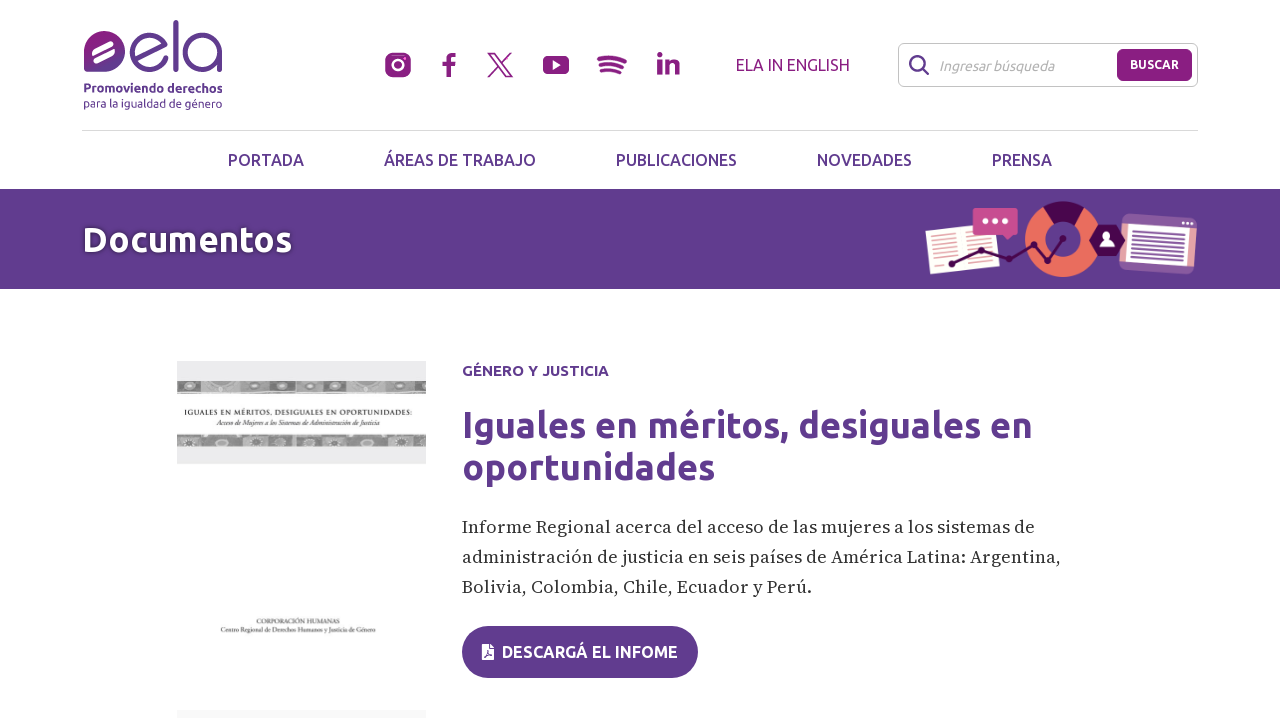

--- FILE ---
content_type: text/html; charset=UTF-8
request_url: https://ela.org.ar/publicaciones-documentos/iguales-en-meritos-desiguales-en-oportunidades/
body_size: 33557
content:
<!doctype html>
<html lang="es">
    <head>
        <meta http-equiv="X-UA-Compatible" content="IE=edge">
        <meta name="viewport" content="width=device-width, initial-scale=1, shrink-to-fit=no">
        <meta name='robots' content='max-image-preview:large' />
<link rel='dns-prefetch' href='//use.fontawesome.com' />
<link rel='dns-prefetch' href='//fonts.googleapis.com' />
<link rel="alternate" title="oEmbed (JSON)" type="application/json+oembed" href="https://ela.org.ar/wp-json/oembed/1.0/embed?url=https%3A%2F%2Fela.org.ar%2Fpublicaciones-documentos%2Figuales-en-meritos-desiguales-en-oportunidades%2F" />
<link rel="alternate" title="oEmbed (XML)" type="text/xml+oembed" href="https://ela.org.ar/wp-json/oembed/1.0/embed?url=https%3A%2F%2Fela.org.ar%2Fpublicaciones-documentos%2Figuales-en-meritos-desiguales-en-oportunidades%2F&#038;format=xml" />
<style id='wp-img-auto-sizes-contain-inline-css' type='text/css'>
img:is([sizes=auto i],[sizes^="auto," i]){contain-intrinsic-size:3000px 1500px}
/*# sourceURL=wp-img-auto-sizes-contain-inline-css */
</style>
<style id='wp-block-library-inline-css' type='text/css'>
:root{--wp-block-synced-color:#7a00df;--wp-block-synced-color--rgb:122,0,223;--wp-bound-block-color:var(--wp-block-synced-color);--wp-editor-canvas-background:#ddd;--wp-admin-theme-color:#007cba;--wp-admin-theme-color--rgb:0,124,186;--wp-admin-theme-color-darker-10:#006ba1;--wp-admin-theme-color-darker-10--rgb:0,107,160.5;--wp-admin-theme-color-darker-20:#005a87;--wp-admin-theme-color-darker-20--rgb:0,90,135;--wp-admin-border-width-focus:2px}@media (min-resolution:192dpi){:root{--wp-admin-border-width-focus:1.5px}}.wp-element-button{cursor:pointer}:root .has-very-light-gray-background-color{background-color:#eee}:root .has-very-dark-gray-background-color{background-color:#313131}:root .has-very-light-gray-color{color:#eee}:root .has-very-dark-gray-color{color:#313131}:root .has-vivid-green-cyan-to-vivid-cyan-blue-gradient-background{background:linear-gradient(135deg,#00d084,#0693e3)}:root .has-purple-crush-gradient-background{background:linear-gradient(135deg,#34e2e4,#4721fb 50%,#ab1dfe)}:root .has-hazy-dawn-gradient-background{background:linear-gradient(135deg,#faaca8,#dad0ec)}:root .has-subdued-olive-gradient-background{background:linear-gradient(135deg,#fafae1,#67a671)}:root .has-atomic-cream-gradient-background{background:linear-gradient(135deg,#fdd79a,#004a59)}:root .has-nightshade-gradient-background{background:linear-gradient(135deg,#330968,#31cdcf)}:root .has-midnight-gradient-background{background:linear-gradient(135deg,#020381,#2874fc)}:root{--wp--preset--font-size--normal:16px;--wp--preset--font-size--huge:42px}.has-regular-font-size{font-size:1em}.has-larger-font-size{font-size:2.625em}.has-normal-font-size{font-size:var(--wp--preset--font-size--normal)}.has-huge-font-size{font-size:var(--wp--preset--font-size--huge)}.has-text-align-center{text-align:center}.has-text-align-left{text-align:left}.has-text-align-right{text-align:right}.has-fit-text{white-space:nowrap!important}#end-resizable-editor-section{display:none}.aligncenter{clear:both}.items-justified-left{justify-content:flex-start}.items-justified-center{justify-content:center}.items-justified-right{justify-content:flex-end}.items-justified-space-between{justify-content:space-between}.screen-reader-text{border:0;clip-path:inset(50%);height:1px;margin:-1px;overflow:hidden;padding:0;position:absolute;width:1px;word-wrap:normal!important}.screen-reader-text:focus{background-color:#ddd;clip-path:none;color:#444;display:block;font-size:1em;height:auto;left:5px;line-height:normal;padding:15px 23px 14px;text-decoration:none;top:5px;width:auto;z-index:100000}html :where(.has-border-color){border-style:solid}html :where([style*=border-top-color]){border-top-style:solid}html :where([style*=border-right-color]){border-right-style:solid}html :where([style*=border-bottom-color]){border-bottom-style:solid}html :where([style*=border-left-color]){border-left-style:solid}html :where([style*=border-width]){border-style:solid}html :where([style*=border-top-width]){border-top-style:solid}html :where([style*=border-right-width]){border-right-style:solid}html :where([style*=border-bottom-width]){border-bottom-style:solid}html :where([style*=border-left-width]){border-left-style:solid}html :where(img[class*=wp-image-]){height:auto;max-width:100%}:where(figure){margin:0 0 1em}html :where(.is-position-sticky){--wp-admin--admin-bar--position-offset:var(--wp-admin--admin-bar--height,0px)}@media screen and (max-width:600px){html :where(.is-position-sticky){--wp-admin--admin-bar--position-offset:0px}}

/*# sourceURL=wp-block-library-inline-css */
</style><style id='global-styles-inline-css' type='text/css'>
:root{--wp--preset--aspect-ratio--square: 1;--wp--preset--aspect-ratio--4-3: 4/3;--wp--preset--aspect-ratio--3-4: 3/4;--wp--preset--aspect-ratio--3-2: 3/2;--wp--preset--aspect-ratio--2-3: 2/3;--wp--preset--aspect-ratio--16-9: 16/9;--wp--preset--aspect-ratio--9-16: 9/16;--wp--preset--color--black: #000000;--wp--preset--color--cyan-bluish-gray: #abb8c3;--wp--preset--color--white: #ffffff;--wp--preset--color--pale-pink: #f78da7;--wp--preset--color--vivid-red: #cf2e2e;--wp--preset--color--luminous-vivid-orange: #ff6900;--wp--preset--color--luminous-vivid-amber: #fcb900;--wp--preset--color--light-green-cyan: #7bdcb5;--wp--preset--color--vivid-green-cyan: #00d084;--wp--preset--color--pale-cyan-blue: #8ed1fc;--wp--preset--color--vivid-cyan-blue: #0693e3;--wp--preset--color--vivid-purple: #9b51e0;--wp--preset--gradient--vivid-cyan-blue-to-vivid-purple: linear-gradient(135deg,rgb(6,147,227) 0%,rgb(155,81,224) 100%);--wp--preset--gradient--light-green-cyan-to-vivid-green-cyan: linear-gradient(135deg,rgb(122,220,180) 0%,rgb(0,208,130) 100%);--wp--preset--gradient--luminous-vivid-amber-to-luminous-vivid-orange: linear-gradient(135deg,rgb(252,185,0) 0%,rgb(255,105,0) 100%);--wp--preset--gradient--luminous-vivid-orange-to-vivid-red: linear-gradient(135deg,rgb(255,105,0) 0%,rgb(207,46,46) 100%);--wp--preset--gradient--very-light-gray-to-cyan-bluish-gray: linear-gradient(135deg,rgb(238,238,238) 0%,rgb(169,184,195) 100%);--wp--preset--gradient--cool-to-warm-spectrum: linear-gradient(135deg,rgb(74,234,220) 0%,rgb(151,120,209) 20%,rgb(207,42,186) 40%,rgb(238,44,130) 60%,rgb(251,105,98) 80%,rgb(254,248,76) 100%);--wp--preset--gradient--blush-light-purple: linear-gradient(135deg,rgb(255,206,236) 0%,rgb(152,150,240) 100%);--wp--preset--gradient--blush-bordeaux: linear-gradient(135deg,rgb(254,205,165) 0%,rgb(254,45,45) 50%,rgb(107,0,62) 100%);--wp--preset--gradient--luminous-dusk: linear-gradient(135deg,rgb(255,203,112) 0%,rgb(199,81,192) 50%,rgb(65,88,208) 100%);--wp--preset--gradient--pale-ocean: linear-gradient(135deg,rgb(255,245,203) 0%,rgb(182,227,212) 50%,rgb(51,167,181) 100%);--wp--preset--gradient--electric-grass: linear-gradient(135deg,rgb(202,248,128) 0%,rgb(113,206,126) 100%);--wp--preset--gradient--midnight: linear-gradient(135deg,rgb(2,3,129) 0%,rgb(40,116,252) 100%);--wp--preset--font-size--small: 13px;--wp--preset--font-size--medium: 20px;--wp--preset--font-size--large: 36px;--wp--preset--font-size--x-large: 42px;--wp--preset--spacing--20: 0.44rem;--wp--preset--spacing--30: 0.67rem;--wp--preset--spacing--40: 1rem;--wp--preset--spacing--50: 1.5rem;--wp--preset--spacing--60: 2.25rem;--wp--preset--spacing--70: 3.38rem;--wp--preset--spacing--80: 5.06rem;--wp--preset--shadow--natural: 6px 6px 9px rgba(0, 0, 0, 0.2);--wp--preset--shadow--deep: 12px 12px 50px rgba(0, 0, 0, 0.4);--wp--preset--shadow--sharp: 6px 6px 0px rgba(0, 0, 0, 0.2);--wp--preset--shadow--outlined: 6px 6px 0px -3px rgb(255, 255, 255), 6px 6px rgb(0, 0, 0);--wp--preset--shadow--crisp: 6px 6px 0px rgb(0, 0, 0);}:where(.is-layout-flex){gap: 0.5em;}:where(.is-layout-grid){gap: 0.5em;}body .is-layout-flex{display: flex;}.is-layout-flex{flex-wrap: wrap;align-items: center;}.is-layout-flex > :is(*, div){margin: 0;}body .is-layout-grid{display: grid;}.is-layout-grid > :is(*, div){margin: 0;}:where(.wp-block-columns.is-layout-flex){gap: 2em;}:where(.wp-block-columns.is-layout-grid){gap: 2em;}:where(.wp-block-post-template.is-layout-flex){gap: 1.25em;}:where(.wp-block-post-template.is-layout-grid){gap: 1.25em;}.has-black-color{color: var(--wp--preset--color--black) !important;}.has-cyan-bluish-gray-color{color: var(--wp--preset--color--cyan-bluish-gray) !important;}.has-white-color{color: var(--wp--preset--color--white) !important;}.has-pale-pink-color{color: var(--wp--preset--color--pale-pink) !important;}.has-vivid-red-color{color: var(--wp--preset--color--vivid-red) !important;}.has-luminous-vivid-orange-color{color: var(--wp--preset--color--luminous-vivid-orange) !important;}.has-luminous-vivid-amber-color{color: var(--wp--preset--color--luminous-vivid-amber) !important;}.has-light-green-cyan-color{color: var(--wp--preset--color--light-green-cyan) !important;}.has-vivid-green-cyan-color{color: var(--wp--preset--color--vivid-green-cyan) !important;}.has-pale-cyan-blue-color{color: var(--wp--preset--color--pale-cyan-blue) !important;}.has-vivid-cyan-blue-color{color: var(--wp--preset--color--vivid-cyan-blue) !important;}.has-vivid-purple-color{color: var(--wp--preset--color--vivid-purple) !important;}.has-black-background-color{background-color: var(--wp--preset--color--black) !important;}.has-cyan-bluish-gray-background-color{background-color: var(--wp--preset--color--cyan-bluish-gray) !important;}.has-white-background-color{background-color: var(--wp--preset--color--white) !important;}.has-pale-pink-background-color{background-color: var(--wp--preset--color--pale-pink) !important;}.has-vivid-red-background-color{background-color: var(--wp--preset--color--vivid-red) !important;}.has-luminous-vivid-orange-background-color{background-color: var(--wp--preset--color--luminous-vivid-orange) !important;}.has-luminous-vivid-amber-background-color{background-color: var(--wp--preset--color--luminous-vivid-amber) !important;}.has-light-green-cyan-background-color{background-color: var(--wp--preset--color--light-green-cyan) !important;}.has-vivid-green-cyan-background-color{background-color: var(--wp--preset--color--vivid-green-cyan) !important;}.has-pale-cyan-blue-background-color{background-color: var(--wp--preset--color--pale-cyan-blue) !important;}.has-vivid-cyan-blue-background-color{background-color: var(--wp--preset--color--vivid-cyan-blue) !important;}.has-vivid-purple-background-color{background-color: var(--wp--preset--color--vivid-purple) !important;}.has-black-border-color{border-color: var(--wp--preset--color--black) !important;}.has-cyan-bluish-gray-border-color{border-color: var(--wp--preset--color--cyan-bluish-gray) !important;}.has-white-border-color{border-color: var(--wp--preset--color--white) !important;}.has-pale-pink-border-color{border-color: var(--wp--preset--color--pale-pink) !important;}.has-vivid-red-border-color{border-color: var(--wp--preset--color--vivid-red) !important;}.has-luminous-vivid-orange-border-color{border-color: var(--wp--preset--color--luminous-vivid-orange) !important;}.has-luminous-vivid-amber-border-color{border-color: var(--wp--preset--color--luminous-vivid-amber) !important;}.has-light-green-cyan-border-color{border-color: var(--wp--preset--color--light-green-cyan) !important;}.has-vivid-green-cyan-border-color{border-color: var(--wp--preset--color--vivid-green-cyan) !important;}.has-pale-cyan-blue-border-color{border-color: var(--wp--preset--color--pale-cyan-blue) !important;}.has-vivid-cyan-blue-border-color{border-color: var(--wp--preset--color--vivid-cyan-blue) !important;}.has-vivid-purple-border-color{border-color: var(--wp--preset--color--vivid-purple) !important;}.has-vivid-cyan-blue-to-vivid-purple-gradient-background{background: var(--wp--preset--gradient--vivid-cyan-blue-to-vivid-purple) !important;}.has-light-green-cyan-to-vivid-green-cyan-gradient-background{background: var(--wp--preset--gradient--light-green-cyan-to-vivid-green-cyan) !important;}.has-luminous-vivid-amber-to-luminous-vivid-orange-gradient-background{background: var(--wp--preset--gradient--luminous-vivid-amber-to-luminous-vivid-orange) !important;}.has-luminous-vivid-orange-to-vivid-red-gradient-background{background: var(--wp--preset--gradient--luminous-vivid-orange-to-vivid-red) !important;}.has-very-light-gray-to-cyan-bluish-gray-gradient-background{background: var(--wp--preset--gradient--very-light-gray-to-cyan-bluish-gray) !important;}.has-cool-to-warm-spectrum-gradient-background{background: var(--wp--preset--gradient--cool-to-warm-spectrum) !important;}.has-blush-light-purple-gradient-background{background: var(--wp--preset--gradient--blush-light-purple) !important;}.has-blush-bordeaux-gradient-background{background: var(--wp--preset--gradient--blush-bordeaux) !important;}.has-luminous-dusk-gradient-background{background: var(--wp--preset--gradient--luminous-dusk) !important;}.has-pale-ocean-gradient-background{background: var(--wp--preset--gradient--pale-ocean) !important;}.has-electric-grass-gradient-background{background: var(--wp--preset--gradient--electric-grass) !important;}.has-midnight-gradient-background{background: var(--wp--preset--gradient--midnight) !important;}.has-small-font-size{font-size: var(--wp--preset--font-size--small) !important;}.has-medium-font-size{font-size: var(--wp--preset--font-size--medium) !important;}.has-large-font-size{font-size: var(--wp--preset--font-size--large) !important;}.has-x-large-font-size{font-size: var(--wp--preset--font-size--x-large) !important;}
/*# sourceURL=global-styles-inline-css */
</style>

<style id='classic-theme-styles-inline-css' type='text/css'>
/*! This file is auto-generated */
.wp-block-button__link{color:#fff;background-color:#32373c;border-radius:9999px;box-shadow:none;text-decoration:none;padding:calc(.667em + 2px) calc(1.333em + 2px);font-size:1.125em}.wp-block-file__button{background:#32373c;color:#fff;text-decoration:none}
/*# sourceURL=/wp-includes/css/classic-themes.min.css */
</style>
<link rel='stylesheet' id='bootstrap-css' href='https://ela.org.ar/wp-content/themes/ela/bootstrap.min.css?ver=6.9' type='text/css' media='all' />
<link rel='stylesheet' id='fontawesome-css' href='https://use.fontawesome.com/releases/v5.3.1/css/all.css?ver=6.9' type='text/css' media='all' />
<link rel='stylesheet' id='font-google-source-css' href='https://fonts.googleapis.com/css2?family=Source+Serif+4%3Aopsz%2Cwght%408..60%2C400%3B8..60%2C500%3B8..60%2C700&#038;display=swap&#038;ver=6.9' type='text/css' media='all' />
<link rel='stylesheet' id='font-google-ubuntu-css' href='https://fonts.googleapis.com/css2?family=Ubuntu%3Awght%40400%3B500%3B700&#038;display=swap&#038;ver=6.9' type='text/css' media='all' />
<link rel='stylesheet' id='style-css' href='https://ela.org.ar/wp-content/themes/ela/style.css?ver=1752756791' type='text/css' media='all' />
<link rel="https://api.w.org/" href="https://ela.org.ar/wp-json/" /><link rel="canonical" href="https://ela.org.ar/publicaciones-documentos/iguales-en-meritos-desiguales-en-oportunidades/" />
<link rel='shortlink' href='https://ela.org.ar/?p=671' />
     
        <meta name='robots' content='max-image-preview:large' />
<link rel='dns-prefetch' href='//use.fontawesome.com' />
<link rel='dns-prefetch' href='//fonts.googleapis.com' />
<link rel="https://api.w.org/" href="https://ela.org.ar/wp-json/" /><link rel="canonical" href="https://ela.org.ar/publicaciones-documentos/iguales-en-meritos-desiguales-en-oportunidades/" />
<link rel='shortlink' href='https://ela.org.ar/?p=671' />
         <meta charset="iso-8859-1">
        <meta http-equiv="X-UA-Compatible" content="IE=edge">
        <meta name="viewport" content="width=device-width, initial-scale=1, shrink-to-fit=no">
        <meta name="robots" content="index, follow" />
        <meta name="description" content="Informe Regional acerca del acceso de las mujeres a los sistemas de administración de justicia en seis países de América Latina: Argentina, Bolivia, Colombia, Chile, Ecuador y Perú." />
        <meta name="keywords" content="Perspectiva de género, Feminismo, Violencia de género, Igualdad de género, Acceso a la justicia, Tareas de cuidado, Derechos sexuales y reproductivos, Mujeres, Mujeres en política, Políticas públicas, Violencia política, Derechos humanos, Derechos de la mujer, LGBTIQ+, Organización feminista, Litigio estratégico, Democracia, Violencia sexual" />
        <meta name="theme-color" content="#8A1E82"/>
        <link rel="icon" type="image/png" href="https://ela.org.ar/wp-content/themes/ela/images/favicon.png">
        <!--[if IE]><link rel="shortcut icon" href="https://ela.org.ar/wp-content/themes/ela/images/favicon.ico"/><![endif]-->
        <meta property="og:title" content="Iguales en méritos, desiguales en oportunidades" />
        <meta property="og:type" content="article" />
        <meta property="og:image" content="https://ela.org.ar/wp-content/uploads/2023/07/2007-Iguales-en-meritos-desiguales-en-oportunidades-1.jpg" />
        <meta property="og:url" content="https://ela.org.ar/publicaciones-documentos/iguales-en-meritos-desiguales-en-oportunidades/" />
        <meta property="og:description" content="Informe Regional acerca del acceso de las mujeres a los sistemas de administración de justicia en seis países de América Latina: Argentina, Bolivia, Colombia, Chile, Ecuador y Perú." />       
        <meta name="twitter:card" content="summary" />
        <meta name="twitter:title" content="Iguales en méritos, desiguales en oportunidades" />
        <meta name="twitter:description" content="Informe Regional acerca del acceso de las mujeres a los sistemas de administración de justicia en seis países de América Latina: Argentina, Bolivia, Colombia, Chile, Ecuador y Perú." />
        <meta name="twitter:image" content="https://ela.org.ar/wp-content/uploads/2023/07/2007-Iguales-en-meritos-desiguales-en-oportunidades-1.jpg" />
        <title>Iguales en méritos, desiguales en oportunidades - Publicaciones - Documentos | ELA - Promoviendo derechos para la igualdad de género</title>
        <!-- Google tag (gtag.js) -->
        <script async src="https://www.googletagmanager.com/gtag/js?id=G-SM9CWT8TF5"></script>
        <script>
          window.dataLayer = window.dataLayer || [];
          function gtag(){dataLayer.push(arguments);}
          gtag('js', new Date());

          gtag('config', 'G-SM9CWT8TF5');
        </script>
    </head>
    <body>
        <header class="header">
            <div class="container">
                <nav class="navbar navbar-expand-md justify-content-md-center" role="navigation">
                    <a class="navbar-brand" href="https://ela.org.ar">
                        <img src="https://ela.org.ar/wp-content/themes/ela/images/logo-ela-promoviendo-derechos-para-la-igualdad-de-genero.svg" alt="ELA - Promoviendo derechos para la igualdad de género" title="ELA - Promoviendo derechos para la igualdad de género">
                    </a>                   
                    <button class="navbar-toggler" type="button" data-bs-toggle="collapse" data-bs-target="#navbar-collapse" aria-controls="navbar-collapse" aria-expanded="false" aria-label="Toggle navigation"><span class="navbar-toggler-icon"></span></button>
                    <div class="collapse navbar-collapse" id="navbar-collapse">
                        <div class="d-flex flex-column align-items-md-end">
                            <div class="navbar-nav navbar-top ml-md-auto order-2 order-md-1 header-contacto flex-column flex-md-row align-items-md-center">
                                <div class="d-flex align-items-center mt-2 mt-md-0">
                                    <a href="https://www.instagram.com/equipoela/" target="_blank"><img src="https://ela.org.ar/wp-content/themes/ela/images/icono-instagram.svg" alt="Instagram"></a>
                                    <a href="https://www.facebook.com/ELA-Equipo-Latinoamericano-de-Justicia-y-G%C3%A9nero-153141554731348/" target="_blank" class="ms-2 ms-xl-3 ms-xxl-4"><img src="https://ela.org.ar/wp-content/themes/ela/images/icono-facebook.svg" alt="Facebook"></a>
                                    <a href="https://x.com/EquipoELA" target="_blank" class="ms-2 ms-xl-3 ms-xxl-4"><img src="https://ela.org.ar/wp-content/themes/ela/images/icono-x.svg" alt="X"></a>
                                    <a href="https://www.youtube.com/@EquipoELA" target="_blank" class="ms-2 ms-xl-3 ms-xxl-4"><img src="https://ela.org.ar/wp-content/themes/ela/images/icono-youtube.svg" alt="YouTube"></a>
                                    <a href="https://open.spotify.com/episode/2PRIF5KMdeMz4TKlhs6tVc?si=LxPpdJRbQ7yqZP25905NUw&context=spotify%3Ashow%3A3y0NmoZD3L44YtPsc4L7IB&dl_branch=1" target="_blank" class="ms-2 ms-xl-3 ms-xxl-4"><img src="https://ela.org.ar/wp-content/themes/ela/images/icono-spotify.svg" alt="Spotify"></a>
                                    <a href="https://www.linkedin.com/company/ela-equipo-latinoamericano-de-justicia-y-genero" target="_blank" class="ms-2 ms-xl-3 ms-xxl-4"><img src="https://ela.org.ar/wp-content/themes/ela/images/icono-linkedin.svg" alt="LinkedIn"></a>
                                </div>
                                <div class="header-english mt-2 mt-md-0 ms-md-3 ms-lg-5 text-md-center">
                                    <a href="https://ela.org.ar/ela-in-english">ELA in <div class="d-none d-md-block d-xl-none"></div>English</a>
                                </div>
                                <form class="navbar-buscador d-flex mt-3 mb-2 mt-md-0 mb-md-0 ms-md-3 ms-lg-5" role="search" method="get" action="https://ela.org.ar/">
                                    <input type="text" name="s" id="s" class="form-control" placeholder="Ingresar búsqueda" aria-label="Buscar">
                                    <button class="btn" type="submit"><span class="d-md-none d-xl-block">Buscar</span><span class="d-none d-md-block d-xl-none"><i class="fas fa-angle-right"></i></span></button>
                                </form>

                            </div>
                            <ul class="navbar-nav navbar-bottom ml-md-auto order-1 order-md-2 justify-content-md-center submenu">   
                                <li class="nav-item d-md-none d-lg-inline-block">
                                    <a class="nav-link nav-link-nodrop" href="https://ela.org.ar">Portada</a>
                                </li>
                                                                <li class="nav-item">
                                    <a class="nav-link nav-link-nodrop" href="https://ela.org.ar/areas-de-trabajo">Áreas de trabajo</a>
                                </li>
                                <li class="nav-item dropdown">
                                    <a class="nav-link dropdown-toggle" href="#" role="button" data-bs-toggle="dropdown" aria-expanded="false">
                                    Publicaciones
                                    </a>
                                    <ul class="dropdown-menu">
                                        <li><a class="dropdown-item" href="https://ela.org.ar/publicaciones-documentos">Documentos</a></li>
                                        <li><a class="dropdown-item" href="https://ela.org.ar/publicaciones-campanas">Campañas</a></li>
                                        <li><a class="dropdown-item" href="https://ela.org.ar/feminismoendemocracia">40 años: feminismo y democracia</a></li>
                                    </ul>
                                </li>
                                <li class="nav-item">
                                    <a class="nav-link nav-link-nodrop" href="https://ela.org.ar/novedades">Novedades</a>
                                </li>
                                <li class="nav-item dropdown">
                                    <a class="nav-link dropdown-toggle" href="#" role="button" data-bs-toggle="dropdown" aria-expanded="false">
                                    Prensa
                                    </a>
                                    <ul class="dropdown-menu ultimo">
                                        <li><a class="dropdown-item" href="https://ela.org.ar/prensa-ela-en-los-medios">ELA en los medios</a></li>
                                        <li><a class="dropdown-item" href="https://ela.org.ar/prensa-gacetillas">Gacetillas</a></li>
                                    </ul>
                                </li>
                            </ul>    
                        </div>         
                    </div>
                </nav>
            </div>    
        </header><section class="interna-titulo interna-titulo-nota">
    <div class="container">
        <div class="row align-items-center interna-titulo-publicaciones">
            <div class="col-12">
                <div class="interna-titulo-sm"><a href="https://ela.org.ar/publicaciones-documentos">Documentos</a></div>
            </div>
        </div>
    </div>
</section>
<section class="publicacion pt-lg-4 pb-lg-5">
    <div class="container">
        <div class="row my-4 my-md-5">
            <div class="col-12 col-md-4 col-lg-3 offset-lg-1 pe-lg-4">
                                                        <img 
                            src="https://ela.org.ar/wp-content/uploads/2023/07/2007-Iguales-en-meritos-desiguales-en-oportunidades-1.jpg" 
                            alt="Iguales en méritos, desiguales en oportunidades" 
                            class="img-fluid w-100">
                    
                <div class="publicacion-datos p-3 p-lg-4">

                    <p>Fecha<br><span class="text-uppercase">01 Ene 2007</span></p>

                                            <p>Autoría<br><span>Articulación Regional Feminista</span></p>
                                        
                    <p class="mb-0">Clasificación<br><span> Documento de trabajo</span></p>

                </div>
            </div>
            <div class="col-12 col-md-8 col-lg-7 col-xxl-6 mt-4 mt-md-0">
                <div class="novedad-seccion">
                    <strong>Género y justicia</strong> 
                </div>
                <div class="novedad-titulo mt-3 mt-lg-4">
                    <h1>Iguales en méritos, desiguales en oportunidades</h1>
                </div>

                                    <div class="novedad-texto mt-3 mt-lg-4">
                    Informe Regional acerca del acceso de las mujeres a los sistemas de administración de justicia en seis países de América Latina: Argentina, Bolivia, Colombia, Chile, Ecuador y Perú.                    </div>
                
                <div class="publicacion-descargas">
                       
                        <a 
                            href="https://ela.org.ar/wp-content/uploads/2023/07/2007-Iguales-en-meritos-desiguales-en-oportunidades.pdf" 
                            target="_blank" 
                            class="btn mt-4">
                            <i class="fas fa-file-pdf me-1"></i> Descargá el infome                        </a>
                                    </div>

                <div class="novedad-mas mt-5">
                    <a href="https://ela.org.ar/publicaciones-documentos" class="btn btn-vi-bl">Más publicaciones</a>
                </div>
            </div>
        </div>
    </div>                  
</section>
<footer class="mb-5">
	<script type="speculationrules">
{"prefetch":[{"source":"document","where":{"and":[{"href_matches":"/*"},{"not":{"href_matches":["/wp-*.php","/wp-admin/*","/wp-content/uploads/*","/wp-content/*","/wp-content/plugins/*","/wp-content/themes/ela/*","/*\\?(.+)"]}},{"not":{"selector_matches":"a[rel~=\"nofollow\"]"}},{"not":{"selector_matches":".no-prefetch, .no-prefetch a"}}]},"eagerness":"conservative"}]}
</script>
<script type="text/javascript" src="https://ela.org.ar/wp-content/themes/ela/js/jquery-3.5.1.min.js" id="jquery-js-js"></script>
<script type="text/javascript" src="https://ela.org.ar/wp-content/themes/ela/js/bootstrap.bundle.min.js" id="bootstrap-js-js"></script>
<script type="text/javascript" src="https://ela.org.ar/wp-content/themes/ela/js/owl.carousel.min.js" id="owl-js"></script>
<script type="text/javascript" src="https://ela.org.ar/wp-content/themes/ela/js/mixitup.min.js" id="mixitup-js"></script>
<script type="text/javascript" src="https://ela.org.ar/wp-content/themes/ela/js/mixitup-multifilter.min.js" id="multifilter-js"></script>
<script type="text/javascript" src="https://ela.org.ar/wp-content/themes/ela/js/global.js" id="global-js"></script>
	<section class="footer-banner py-5">
		<div class="container">
			<div class="row">
				<div class="col-12">
					<a href="https://ela.org.ar/pongamos-de-moda-hablar-de-cuidados/">
	                    <img class="d-none d-md-block w-100 rounded" src="https://ela.org.ar/wp-content/themes/ela/images/banner-pongamos-de-moda-hablar-de-cuidados-lg.jpg" alt="Pongamos de moda hablar de cuidados" title="Pongamos de moda hablar de cuidados">
	                    <img class="d-block d-md-none w-100 rounded" src="https://ela.org.ar/wp-content/themes/ela/images/banner-pongamos-de-moda-hablar-de-cuidados-xs.jpg" alt="Pongamos de moda hablar de cuidados" title="Pongamos de moda hablar de cuidados">
	                </a>
				</div>
			</div>
		</div>
	</section>
	<div class="footer-logos">
		<div class="container">
	    	<div class="row align-items-center">
				<div class="col-12 text-center pb-4 pb-lg-5">
					<a href="https://www.mujeresenelpoder.org.ar/index" target="_blank"><img src="https://ela.org.ar/wp-content/themes/ela/images/logo-mujeres-en-el-poder.svg" alt="Mujeres en el Poder" class="mx-3 mx-md-3 ms-lg-0 me-lg-4 me-xl-5 mt-4 mt-lg-5"></a>
					<a href="https://cerrandobrechas.org.ar/" target="_blank"><img src="https://ela.org.ar/wp-content/themes/ela/images/logo-cerrando-brechas.svg" alt="Cerrando Brechas" class="mx-3 mx-md-3 ms-lg-0 me-lg-4 me-xl-5 mt-4 mt-lg-5"></a>
					<a href="https://politicasdecuidadoya.org.ar/" target="_blank"><img src="https://ela.org.ar/wp-content/themes/ela/images/logo-politicasdecuidadoya.svg" alt="#PolíticasdeCuidadYa" class="mx-3 mx-md-3 ms-lg-0 me-lg-4 me-xl-5 mt-4 mt-lg-5"></a>
					<a href="https://www.redaas.org.ar/" target="_blank"><img src="https://ela.org.ar/wp-content/themes/ela/images/logo-redaas.svg" alt="REDAAS" class="mx-3 mx-md-3 ms-lg-0 me-lg-4 me-xl-5 mt-4 mt-lg-5"></a>
					<a href="https://articulacionregionalfeminista.org/" target="_blank"><img src="https://ela.org.ar/wp-content/themes/ela/images/logo-articulacion-regional-feminista-2025.png" alt="Articulación Regional Feminista" class="mx-3 mx-md-3 ms-lg-0 me-lg-0 mt-4 mt-lg-5"></a>
				</div>
			</div>
		</div>
	</div>
	<div class="container mt-5">
    	<div class="row align-items-center">
			<div class="col-12 col-lg-8 d-flex flex-column flex-lg-row align-items-center">
				<div class="footer-logo text-center">
					<a href="https://ela.org.ar">
					<img src="https://ela.org.ar/wp-content/themes/ela/images/logo-ela-promoviendo-derechos-para-la-igualdad-de-genero.svg" alt="ELA - Promoviendo derechos para la igualdad de género" title="ELA - Promoviendo derechos para la igualdad de género"></a>
				</div>
				<div class="footer-datos text-center text-lg-start mt-4 mt-lg-0 ms-lg-5">
					Ciudad de Buenos Aires<br>
					<a href="tel:+54 11 4702 2222">+54 11 4702 2222</a><br>
					<a href="mailto:ela@ela.org.ar">ela@ela.org.ar</a>
				</div>
			</div>
			<div class="col-12 col-lg-4 footer-redes text-center text-lg-end mt-4 mt-lg-0">
				<a href="https://www.instagram.com/equipoela/" target="_blank" class="mx-1 mx-lg-2"><img src="https://ela.org.ar/wp-content/themes/ela/images/icono-instagram.svg" alt="Instagram"></a>
                <a href="https://www.facebook.com/ELA-Equipo-Latinoamericano-de-Justicia-y-G%C3%A9nero-153141554731348/" target="_blank" class="mx-1 mx-lg-2"><img src="https://ela.org.ar/wp-content/themes/ela/images/icono-facebook.svg" alt="Facebook"></a>
                <a href="https://x.com/EquipoELA" target="_blank" class="mx-1 mx-lg-2"><img src="https://ela.org.ar/wp-content/themes/ela/images/icono-x.svg" alt="X"></a>
                <a href="https://www.youtube.com/@EquipoELA" target="_blank" class="mx-1 mx-lg-2"><img src="https://ela.org.ar/wp-content/themes/ela/images/icono-youtube.svg" alt="YouTube"></a>
                <a href="https://open.spotify.com/episode/2PRIF5KMdeMz4TKlhs6tVc?si=LxPpdJRbQ7yqZP25905NUw&context=spotify%3Ashow%3A3y0NmoZD3L44YtPsc4L7IB&dl_branch=1" target="_blank" class="mx-1 mx-lg-2"><img src="https://ela.org.ar/wp-content/themes/ela/images/icono-spotify.svg" alt="Spotify"></a>
                <a href="https://www.linkedin.com/company/ela-equipo-latinoamericano-de-justicia-y-genero" target="_blank" class="mx-1 mx-lg-2"><img src="https://ela.org.ar/wp-content/themes/ela/images/icono-linkedin.svg" alt="LinkedIn"></a>
			</div>
		</div>
		<div class="row">
			<div class="col-12 text-center footer-kells mt-5">
				<a href="http://www.kells.com.ar" target="_blank"><img src="https://ela.org.ar/wp-content/themes/ela/images/kells.svg" alt="Kells" title="Kells" /></a>
			</div>
        </div>
	</div>
</footer>
</body>
</html>

--- FILE ---
content_type: text/css
request_url: https://ela.org.ar/wp-content/themes/ela/style.css?ver=1752756791
body_size: 48902
content:
/* generales
-------------------------------------------------------------------------------------------------------------- */
html, body {font-family: 'Ubuntu', sans-serif;}
ul {list-style-type: none;padding:0;margin:0;}
h1, h2, h3, h4, h5, h6 {margin:0;padding:0;font-size:inherit;line-height:inherit;font-weight:inherit;}
.col-xs-15 {position:relative;min-height:1px;padding-right:10px;padding-left:10px;width:20%;float:left;}
.form-control:focus {border-color:#666;outline:0;-webkit-box-shadow:none;box-shadow:none;}
.btn:focus, .btn:active:focus, .btn.active:focus, a:focus, .btn:active, .btn.active {outline:none;outline-offset:0;}
label.error {font-size:11px !important;line-height:11px !important;padding:4px 5px 5px;color:#fff;background:#ff0000;text-transform:uppercase;}
button:focus {outline:none;}
.navbar-toggler:focus {box-shadow:none;}
.carousel .carousel-control-prev-icon {background-image: url('data:image/svg+xml,<svg xmlns="http://www.w3.org/2000/svg" width="48" height="48" viewBox="0 0 24 24" fill="none" stroke="%23fff" stroke-width="1.5" stroke-linecap="round" stroke-linejoin="round" class="feather feather-chevron-left"><polyline points="15 18 9 12 15 6"></polyline></svg>');}
.carousel .carousel-control-next-icon {background-image: url('data:image/svg+xml,<svg xmlns="http://www.w3.org/2000/svg" width="48" height="48" viewBox="0 0 24 24" fill="none" stroke="%23fff" stroke-width="1.5" stroke-linecap="round" stroke-linejoin="round" class="feather feather-chevron-right"><polyline points="9 18 15 12 9 6"></polyline></svg>');}
.carousel-control-next-icon, .carousel-control-prev-icon {width:3rem;height:3rem;}

@media (min-width: 768px) {
body {padding-top:159px;}
}

@media (min-width: 992px) {
body {padding-top:189px;}
.col-lg-15 {flex: 0 0 auto;width:20%;}
}

@media (min-width: 1200px) {
.col-xl-15 {flex: 0 0 auto;width:20%;}
}

@media (min-width: 1400px) {
.col-xxl-15 {flex: 0 0 auto;width:20%;}
}


/* links
-------------------------------------------------------------------------------------------------------------- */
a, a:focus, a:active, a:focus.active {color:#613C8F;text-decoration:none;outline:none;}
a:hover {color:#000;text-decoration:none;outline:none;}


/* botones
-------------------------------------------------------------------------------------------------------------- */
.btn {border:none;font-weight:700;text-transform:uppercase;}
.btn:hover, .btn:focus, .btn:active, .btn:focus.active {box-shadow:none;}
.btn-vi-bl, .btn-vi-bl:focus, .btn-vi-bl:active, .btn-vi-bl:focus.active {color:#613C8F;background-color:#fff;border:1px solid #613C8F;font-size:15px;line-height:22px;padding:10px 20px;border-radius:100px}
.btn-vi-bl:hover {color:#fff;background-color:#ED8272;border:1px solid #ED8272;font-size:15px;line-height:22px;padding:10px 20px;border-radius:100px}


/* carousel
-------------------------------------------------------------------------------------------------------------- */
.owl-carousel,.owl-carousel .owl-item{-webkit-tap-highlight-color:transparent;position:relative}.owl-carousel{display:none;width:100%;z-index:1}.owl-carousel .owl-stage{position:relative;-ms-touch-action:pan-Y;touch-action:manipulation;-moz-backface-visibility:hidden}.owl-carousel .owl-stage:after{content:".";display:block;clear:both;visibility:hidden;line-height:0;height:0}.owl-carousel .owl-stage-outer{position:relative;overflow:hidden;-webkit-transform:translate3d(0,0,0)}.owl-carousel .owl-item,.owl-carousel .owl-wrapper{-webkit-backface-visibility:hidden;-moz-backface-visibility:hidden;-ms-backface-visibility:hidden;-webkit-transform:translate3d(0,0,0);-moz-transform:translate3d(0,0,0);-ms-transform:translate3d(0,0,0)}.owl-carousel .owl-item{min-height:1px;float:left;-webkit-backface-visibility:hidden;-webkit-touch-callout:none}.owl-carousel .owl-item img{display:block;width:100%}.owl-carousel .owl-dots.disabled,.owl-carousel .owl-nav.disabled{display:none}.no-js .owl-carousel,.owl-carousel.owl-loaded{display:block}.owl-carousel .owl-dot,.owl-carousel .owl-nav .owl-next,.owl-carousel .owl-nav .owl-prev{cursor:pointer;-webkit-user-select:none;-khtml-user-select:none;-moz-user-select:none;-ms-user-select:none;user-select:none}.owl-carousel .owl-nav button.owl-next,.owl-carousel .owl-nav button.owl-prev,.owl-carousel button.owl-dot{background:0 0;color:inherit;border:none;padding:0!important;font:inherit}.owl-carousel.owl-loading{opacity:0;display:block}.owl-carousel.owl-hidden{opacity:0}.owl-carousel.owl-refresh .owl-item{visibility:hidden}.owl-carousel.owl-drag .owl-item{-ms-touch-action:pan-y;touch-action:pan-y;-webkit-user-select:none;-moz-user-select:none;-ms-user-select:none;user-select:none}.owl-carousel.owl-grab{cursor:move;cursor:grab}.owl-carousel.owl-rtl{direction:rtl}.owl-carousel.owl-rtl .owl-item{float:right}.owl-carousel .animated{animation-duration:1s;animation-fill-mode:both}.owl-carousel .owl-animated-in{z-index:0}.owl-carousel .owl-animated-out{z-index:1}.owl-carousel .fadeOut{animation-name:fadeOut}@keyframes fadeOut{0%{opacity:1}100%{opacity:0}}.owl-height{transition:height .5s ease-in-out}.owl-carousel .owl-item .owl-lazy{opacity:0;transition:opacity .4s ease}.owl-carousel .owl-item .owl-lazy:not([src]),.owl-carousel .owl-item .owl-lazy[src^=""]{max-height:0}.owl-carousel .owl-item img.owl-lazy{transform-style:preserve-3d}.owl-carousel .owl-video-wrapper{position:relative;height:100%;background:#000}.owl-carousel .owl-video-play-icon{position:absolute;height:80px;width:80px;left:50%;top:50%;margin-left:-40px;margin-top:-40px;background:url(owl.video.play.png) no-repeat;cursor:pointer;z-index:1;-webkit-backface-visibility:hidden;transition:transform .1s ease}.owl-carousel .owl-video-play-icon:hover{-ms-transform:scale(1.3,1.3);transform:scale(1.3,1.3)}.owl-carousel .owl-video-playing .owl-video-play-icon,.owl-carousel .owl-video-playing .owl-video-tn{display:none}.owl-carousel .owl-video-tn{opacity:0;height:100%;background-position:center center;background-repeat:no-repeat;background-size:contain;transition:opacity .4s ease}.owl-carousel .owl-video-frame{position:relative;z-index:1;height:100%;width:100%}
.owl-dots,.owl-nav {text-align:center;-webkit-tap-highlight-color:transparent}
.owl-nav {margin-top:10px}
.owl-nav [class*=owl-] {color:#FFF;font-size:14px;margin:5px;padding:4px 7px;background:#D6D6D6;display:inline-block;cursor:pointer;border-radius:3px}
.owl-nav [class*=owl-]:hover {background:#869791;color:#FFF;text-decoration:none}
.owl-nav .disabled {opacity:.5;cursor:default}
.owl-nav.disabled+.owl-dots {margin-top:10px}
.owl-dots .owl-dot {display:inline-block;zoom:}
.owl-dots .owl-dot span {width:10px;height:10px;margin:5px 7px;background:#fbe6e3;display:block;-webkit-backface-visibility:visible;transition:opacity .2s ease;border-radius:30px}
.owl-dots .owl-dot.active span,.owl-dots .owl-dot:hover span {background:#613C8F}
.carousel-wrap {width:1000px;margin:auto;position:relative;}
.owl-carousel {padding:0 50px;}
.owl-carousel .owl-nav {overflow:hidden;height:0px;}
.owl-carousel .item {text-align:center;}
.owl-carousel .nav-btn {height:47px;position:absolute;width:17px;cursor:pointer;top:40%;}
.owl-carousel .owl-prev.disabled, .owl-carousel .owl-next.disabled {pointer-events:none;opacity:0.2;}
.owl-carousel .prev-slide {background:url(images/nav-icon.png) no-repeat scroll 3px 0;left:5px;}
.owl-carousel .next-slide {background:url(images/nav-icon.png) no-repeat scroll -36px 0px;right:5px;}
.owl-carousel .prev-slide:hover {background-position:3px -53px !important;}
.owl-carousel .next-slide:hover {background-position:-36px -53px !important;}


/* header
-------------------------------------------------------------------------------------------------------------- */
header {background:#fff;}
header .container {padding:0;text-transform:uppercase;color:#8A1E82;}
header .navbar {padding:0;background:#fff;-webkit-transition: all 0.5s;-moz-transition: all 0.5s;transition: all 0.5s;}
.navbar-brand {padding:10px 0 10px 15px;height:60px;color:#fff;text-transform:uppercase;font-size:9px;line-height:11px;font-weight:500;white-space:normal;-webkit-transition: all 0.5s;-moz-transition: all 0.5s;transition: all 0.5s;margin-right:0;}
.navbar-brand:hover {color:#fff;}
.navbar-brand img {height:40px;-webkit-transition: all 0.5s;-moz-transition: all 0.5s;transition: all 0.5s;}
.navbar-brand img.navbar-brand-logo {height:40px;margin-top:0px;}
.navbar {min-height:60px;margin-bottom:0;border:none;border-radius:0;}
.navbar-toggler {border:none;}
.navbar-toggler-icon {background-image: url("data:image/svg+xml;charset=utf8,%3Csvg viewBox='0 0 32 32' xmlns='http://www.w3.org/2000/svg'%3E%3Cpath stroke='rgba(138,30,130, 1)' stroke-width='2' stroke-linecap='round' stroke-miterlimit='10' d='M4 8h24M4 16h24M4 24h24'/%3E%3C/svg%3E");}
.navbar-collapse {padding:10px 15px;background:#fff;}
.navbar-top a, .navbar-top a:focus {color:#8A1E82;font-size:16px;line-height:18px;}
.navbar-top a:hover {color:#000;}
.navbar-top img {height:30px;filter: invert(16%) sepia(59%) saturate(3314%) hue-rotate(286deg) brightness(97%) contrast(95%);-webkit-transition: all 0.5s;-moz-transition: all 0.5s;transition: all 0.5s;}
.navbar-top img:hover {filter: invert(26%) sepia(47%) saturate(1030%) hue-rotate(228deg) brightness(94%) contrast(92%);}
.navbar-bottom a, .navbar-bottom a:focus, .navbar-bottom a:hover {color:#613C8F;font-size:18px;line-height:18px;font-weight:500;}
.dropdown-menu {border:none;padding:5px 0 0;}
.dropdown-item {padding:0 0 10px 15px;border-radius:6px;}
.navbar-bottom a.dropdown-item, .navbar-bottom a.dropdown-item:focus, .navbar-bottom a.dropdown-item:hover {font-weight:400;font-size:16px;} 
.navbar-buscador {border:1px solid #c2c2c2;border-radius:6px;padding:5px 5px 5px 10px;}
.navbar-buscador .btn, .navbar-buscador .btn:focus, .navbar-buscador .btn:active, .navbar-buscador .btn:focus.active {color:#fff;background-color:#8A1E82;border:1px solid #8A1E82;font-size:12px;padding:4px 12px;}
.navbar-buscador .btn:hover {color:#fff;background-color:#613C8F;border:1px solid #613C8F;font-size:12px;padding:4px 12px;}
.navbar-buscador .form-control {padding:4px 12px 4px 30px;border:none;color:#613C8F;background:url(images/icono-buscar.svg) left center no-repeat;}
.navbar-buscador .form-control::placeholder {color:#000;opacity:0.3;font-style:italic;font-size:14px}
[type="search"]::-webkit-search-cancel-button {-webkit-appearance: none;background-color: #613C8F;-webkit-mask-image: url("data:image/svg+xml;utf8,<svg xmlns='http://www.w3.org/2000/svg' viewBox='0 0 24 24' fill='%23777'><path d='M19 6.41L17.59 5 12 10.59 6.41 5 5 6.41 10.59 12 5 17.59 6.41 19 12 13.41 17.59 19 19 17.59 13.41 12z'/></svg>");background-size:20px 20px;height:20px;width:20px;}
.header.mini {-webkit-box-shadow: 0px 2px 5px 0px rgba(0,0,0,0.1);-moz-box-shadow: 0px 2px 5px 0px rgba(0,0,0,0.1);box-shadow: 0px 2px 5px 0px rgba(0,0,0,0.1);z-index:100000;}

@media (min-width: 768px) {
header {-webkit-transition: all 0.5s;-moz-transition: all 0.5s;transition: all 0.5s;position:fixed;top:0;right:0;left:0;z-index:1030;}
header .container {padding:0 12px;max-width:706px;-webkit-transition: all 0.5s;-moz-transition: all 0.5s;transition: all 0.5s;}
header .navbar {background:none;-webkit-transition: all 0.5s;-moz-transition: all 0.5s;transition: all 0.5s;}
.navbar-collapse {padding:0;-webkit-transition: all 0.5s;-moz-transition: all 0.5s;transition: all 0.5s;}
.navbar-brand, .navbar-brand img {height:60px;-webkit-transition: all 0.5s;-moz-transition: all 0.5s;transition: all 0.5s;}
.navbar-brand {padding:20px 0 0;height:100px;position:absolute;top:0px;left:-10px;-webkit-transition: all 0.5s;-moz-transition: all 0.5s;transition: all 0.5s;}
.navbar-top {margin:28px 0;-webkit-transition: all 0.5s;-moz-transition: all 0.5s;transition: all 0.5s;}
.navbar-buscador {width:280px;-webkit-transition: all 0.5s;-moz-transition: all 0.5s;transition: all 0.5s;}
.navbar-bottom {width:706px;border-top:1px solid #D9D9D9;padding:11px 0;-webkit-transition: all 0.5s;-moz-transition: all 0.5s;transition: all 0.5s;}
.navbar-bottom a, .navbar-bottom a:focus, .navbar-bottom a:hover {font-size:16px;line-height:16px;padding:10px !important;border-radius:6px;-webkit-transition: all 0.5s;-moz-transition: all 0.5s;transition: all 0.5s;}
.navbar-bottom a:hover {color:#fff;background-color:#46247e;-webkit-transition: all 0.5s;-moz-transition: all 0.5s;transition: all 0.5s;}
.nav-item {margin:0 7px;-webkit-transition: all 0.5s;-moz-transition: all 0.5s;transition: all 0.5s;}
.dropdown-toggle::after {display:none;}
.dropdown-menu {padding:0;margin:0;border-radius:0;background-color:#46247e;border-radius:6px;border-top-left-radius:0;}
.dropdown-menu.show {margin-top:0;}
.navbar-bottom .dropdown-menu a, .navbar-bottom .dropdown-menu a:focus, .navbar-bottom .dropdown-menu a:hover {font-size:16px;line-height:16px;padding:10px !important;border-radius:0px;color:#fff;}
.navbar-bottom .dropdown-menu a:hover {background:#8A1E82;border-radius:6px;}
.navbar-nav .nav-link.show {color:#fff;background-color:#46247e;border-bottom-left-radius:0;border-bottom-right-radius:0;}
.dropdown-menu.ultimo {left:auto !important;right:0 !important;border-radius:6px;border-top-right-radius:0;}
.dropdown-menu.ultimo .dropdown-item {text-align:right;}
.dropdown:hover>.dropdown-menu {display:block;}
.dropdown>.dropdown-toggle:active {pointer-events:none;}
.dropdown:hover>.dropdown-toggle {background:#46247e;color:#fff;border-bottom-left-radius:0;border-bottom-right-radius:0;}
header.header.mini .navbar-brand {padding-top:10px;height:60px;}
header.header.mini .navbar-brand img {height:40px;-webkit-transition: all 0.5s;-moz-transition: all 0.5s;transition: all 0.5s;}
header.header.mini .navbar-top {margin:13px 0 13px;-webkit-transition: all 0.5s;-moz-transition: all 0.5s;transition: all 0.5s;} 
header.header.mini .navbar-top img {height:25px;-webkit-transition: all 0.5s;-moz-transition: all 0.5s;transition: all 0.5s;}
header.header.mini .navbar-top .navbar-buscador .form-control {padding:0px 12px 0px 30px;}
header.header.mini .navbar-top .navbar-buscador {padding:2px 2px 2px 7px;}
header.header.mini .navbar-bottom {padding:5px 0;-webkit-transition: all 0.5s;-moz-transition: all 0.5s;transition: all 0.5s;}
.header-english, .header-english a {font-size:16px !important;line-height:20px !important;}
}

@media (min-width: 768px) {
.navbar-top {min-height:44px;}
.navbar-buscador {width:210px;}
.header-english, .header-english a {font-size:14px !important;line-height:16px !important;}
}

@media (min-width: 992px) {
header .container {max-width:936px;}
.navbar-brand, .navbar-brand img {height:90px;}
.navbar-brand {padding:20px 0 0;height:130px;}
.navbar-top {margin:43px 0;}
.navbar-buscador {swidth:350px;}
.navbar-bottom {width:936px;}
.nav-item {margin:0 17px;}
.navbar-top img {height:40px;}
.navbar-buscador {width:230px;}
}

@media (min-width: 1200px) {
header .container {max-width:1116px;}
.navbar-bottom {width:1116px;}
.navbar-buscador {width:300px;}
.nav-item {margin:0 30px;}
.header-english, .header-english a {font-size:16px !important;line-height:20px !important;}
}

@media (min-width: 1400px) {
header .container {max-width:1296px;}
.navbar-bottom {width:1296px;}
.nav-item {margin:0 45px;}
.navbar-buscador {width:350px;}
}


/* footer
-------------------------------------------------------------------------------------------------------------- */
footer {}
.footer-logo img {height:80px;}
.footer-datos {font-size:15px;line-height:23px;}
.footer-redes img {height:30px;filter: invert(16%) sepia(59%) saturate(3314%) hue-rotate(286deg) brightness(97%) contrast(95%);-webkit-transition: all 0.5s;-moz-transition: all 0.5s;transition: all 0.5s;}
.footer-redes img:hover {filter: invert(26%) sepia(47%) saturate(1030%) hue-rotate(228deg) brightness(94%) contrast(92%);}
.footer-kells img {height:25px;}
.footer-logos {background: rgba(138, 30, 130, 0.05);}
.footer-logos img {height:50px;}
.footer-banner {background:#fce7e9}

@media (min-width: 768px) {
.footer-logos img {height:60px;}
}

@media (min-width: 992px) {
.footer-logos img {height:50px;}
}

@media (min-width: 1200px) {
.footer-logos img {height:60px;}
}

@media (min-width: 1400px) {
.footer-logos img {height:70px;}
}



/* home destacado
-------------------------------------------------------------------------------------------------------------- */
.home-destacado {background:#F8F6F3;}
.home-destacado .carousel-item {height:200px;background-color:#8A1E82;background-position:center center;background-repeat:no-repeat;background-size:cover;border-left:20px solid #8A1E82;margin-bottom:60px;}
.carousel-indicators [data-bs-target] {width:15px;height:15px;border-radius:50%;}
.carousel-indicators {margin:5px 0 0 0;left:35px;bottom:auto;top:0;right:auto;}
.carousel-caption {bottom:-55px;padding-bottom:0;text-align:left;left:35px;right:25px;}
.home-destacado-volanta {color:#fff;font-size:13px;line-height:38px;font-weight:400;text-transform:uppercase;}
.home-destacado-volanta span {background:#613C8F;box-shadow:-5px 0px 0 10px #613C8F, 5px 0px 0 10px #613C8F, 0 0 0 10px #613C8F;box-decoration-break:clone;-webkit-box-decoration-break: clone;}
.home-destacado-titulo {color:#fff;font-size:22px;line-height:35px;font-weight:700;margin-top:3px;}
.home-destacado-titulo span {background:#8A1E82;box-shadow:-5px 0px 0 10px #8A1E82, 5px 0px 0 10px #8A1E82, 0 0 0 10px #8A1E82;box-decoration-break:clone;-webkit-box-decoration-break: clone;}

@media (min-width: 576px) {
.home-destacado .carousel-item {height:250px;margin-bottom:15px;}
.carousel-indicators {margin:0;bottom:20px;top:auto;}
.carousel-caption {left:150px;right:30px;bottom:-10px;}
}

@media (min-width: 768px) {
.home-destacado .carousel-item {height:350px;margin-bottom:15px;}
.home-destacado .carousel-item .container {height:100%;position:relative;}
.carousel-indicators {left:45px;bottom:30px;}
.carousel-caption {left:250px;right:30px;bottom:-10px;}
.home-destacado-volanta {font-size:14px;line-height:39px;}
.home-destacado-titulo {font-size:30px;line-height:44px;}
}

@media (min-width: 992px) {
.home-destacado .carousel-item {height:445px;margin-bottom:25px;}
.carousel-caption {left:350px;bottom:-20px;}
.home-destacado-volanta {font-size:16px;line-height:42px;}
.home-destacado-titulo {font-size:42px;line-height:57px;}
}

@media (min-width: 1200px) {
.carousel-caption {left:550px;}
}

@media (min-width: 1400px) {
.carousel-caption {left:700px;}
}


/* home trabajo
-------------------------------------------------------------------------------------------------------------- */
.home-trabajo {background:#F8F6F3;color:#613C8F;}
.home-trabajo h2 {font-size:20px;line-height:26px;font-weight:500;}
.home-trabajo h3 {font-family:'Source Serif 4',serif;font-size:16px;line-height:24px;}
.home-trabajo-caja {font-size:14px;line-height:18px;background:#fff;border-radius:10px 110px 10px 30px;padding:20px;box-shadow: -1px 3px 25px 0px rgba(0,0,0,0.11);-webkit-box-shadow: -1px 3px 25px 0px rgba(0,0,0,0.11);-moz-box-shadow: -1px 3px 25px 0px rgba(0,0,0,0.11);}
.home-trabajo-caja img {max-width:180px;}
.home-trabajo-boton {bottom:-70px;position:absolute;width:100%}
.home-trabajo .btn, .home-trabajo .btn:focus, .home-trabajo .btn:active, .home-trabajo .btn:focus.active {color:#fff;background-color:#ED8272;border:1px solid #ED8272;font-size:16px;padding:10px 40px;border-radius:100px}
.home-trabajo .btn:hover {color:#fff;background-color:#613C8F;border:1px solid #613C8F;font-size:16px;padding:10px 40px;border-radius:100px}

@media (min-width: 576px) {
.home-trabajo-caja {padding:30px 15px;min-height:380px;}
}

@media (min-width: 768px) {
.home-trabajo h2 {font-size:28px;line-height:35px;}
.home-trabajo h3 {font-size:19px;line-height:28px;}
.home-trabajo-caja {min-height:360px;}
.home-trabajo-boton {bottom:-84px;}
}

@media (min-width: 992px) {
.home-trabajo h2 {font-size:38px;line-height:45px;}
.home-trabajo h3 {font-size:24px;line-height:35px;}
.home-trabajo-boton {bottom:-79px;}
.home-trabajo .btn, .home-trabajo .btn:hover, .home-trabajo .btn:focus, .home-trabajo .btn:active, .home-trabajo .btn:focus.active {font-size:22px;padding:15px 50px;x}
}

@media (min-width: 1200px) {
.home-trabajo-caja {padding:60px 15px;min-height:480px;}
}

@media (min-width: 1400px) {
.home-trabajo-caja {min-height:460px;}
}


/* home novedades
-------------------------------------------------------------------------------------------------------------- */
.home-novedades {margin-top:23px;}
.home-novedades-foto img {border-bottom:7px solid #8A1E82;border-top-left-radius:15px;border-top-right-radius:15px;}
.home-novedades-volanta {font-weight:500;font-size:14px;line-height:18px;color:#613C8F;text-transform:uppercase;}
.home-novedades-titulo {font-weight:700;font-size:18px;line-height:24px;color:#613C8F;}
.home-novedades-bajada {font-size:16px;line-height:23px;font-family:'Source Serif 4',serif;color:#666;}
.home-novedades-fecha {font-size:13px;line-height:17px;color:#777;text-transform:uppercase;}
.home-novedades a {display:block;border-radius:15px;padding:15px;border:1px solid transparent;}
.home-novedades a:hover {border:1px solid #8A1E82;}

@media (min-width: 992px) {
.home-novedades {margin-top:33px;}
.home-novedades-titulo {font-size:20px;line-height:26px;}
.home-novedades-bajada {font-size:17px;line-height:24px;}
}


/* home video
-------------------------------------------------------------------------------------------------------------- */
.home-video {background:rgba(237, 130, 114, 0.5);color:#613C8F;}
.home-video-misc {font-size:5px;line-height:5px;}
.home-video-logos {border-bottom:1px solid #fff;}
.home-video-logos img {height:30px;}
.home-video-titulo {font-weight:700;font-size:22px;line-height:28px;}
.home-video-bajada {font-size:16px;line-height:23px;font-family:'Source Serif 4',serif;}
.home-video .btn, .home-video .btn:focus, .home-video .btn:active, .home-video .btn:focus.active {color:#fff;background-color:#613C8F;border:1px solid #613C8F;font-size:13px;padding:10px 20px;border-radius:100px}
.home-video .btn:hover {color:#fff;background-color:#8A1E82;border:1px solid #8A1E82;font-size:13px;padding:10px 20px;border-radius:100px}

@media (min-width: 1200px) {
.home-video-logos img {height:40px;}
.home-video-titulo {font-size:25px;line-height:30px;}
.home-video-bajada {font-size:18px;line-height:25px;}
.home-video .btn, .home-video .btn:hover, .home-video .btn:focus, .home-video .btn:active, .home-video .btn:focus.active {font-size:14px;padding:15px 30px;}
}


/* home podcasts
-------------------------------------------------------------------------------------------------------------- */
.home-podcasts {background:url(images/fondo-podcasts.svg) center bottom repeat-x;background-size:cover;}
.home-podcasts-titulo {color:#272756;font-size:25px;line-height:25px;}
.home-podcasts-titulo img {height:30px;}
.home-podcasts .owl-carousel .nav-btn {top:45%;}

@media (min-width: 768px) {
.home-podcasts-titulo {font-size:32px;line-height:36px;}
.home-podcasts-titulo img {height:40px;}
}

@media (min-width: 992px) {
.home-podcasts-titulo {font-size:40px;line-height:45px;}
.home-podcasts-titulo img {height:48px;}
}


/* home aula
-------------------------------------------------------------------------------------------------------------- */
.home-aula a {color:#272756;font-size:24px;line-height:28px;}
.home-aula a:hover, .home-aula a:focus {color:#8A1E82}
.home-aula-foto img {border-radius:15px;}
.home-aula-icono img {height:60px;}
.home-aula .btn {background:#613C8F;color:#fff;border-radius:100px;padding:10px 20px;}
.home-aula .btn:hover, .home-aula .btn:focus {background:#272756;color:#fff;}
.home-aula hr {margin:0;}

@media (min-width: 992px) {
.home-aula a {font-size:28px;line-height:32px;}
.home-aula-icono img {height:80px;}
.home-aula .btn {padding:15px 30px;}
}

@media (min-width: 1200px) {
.home-aula-titulo {font-size:34px;line-height:38px;}
}


/* internas
-------------------------------------------------------------------------------------------------------------- */
.interna-titulo {background:#613C8F;font-weight:700;}
.interna-titulo .row {height:100px;}
.interna-titulo-lg {color:#fff;font-size:25px;line-height:29px;text-shadow: 0px 0px 5px rgba(0,0,0,0.6);}
.interna-titulo-sm {color:#ED8272;font-size:18px;line-height:24px;text-shadow: 0px 0px 5px rgba(0,0,0,0.6);}
.interna-titulo-nota .interna-titulo-sm, .interna-titulo-nota .interna-titulo-sm a, .interna-titulo-nota .interna-titulo-sm a:focus, .interna-titulo .interna-titulo-lg a, .interna-titulo .interna-titulo-lg a:focus {color:#fff;}
.interna-titulo-nota .interna-titulo-sm a:hover, .interna-titulo .interna-titulo-lg a:hover {color:#ED8272;}
.interna-titulo.interna-titulo-nota .row {height:70px;}
.interna-texto-sm {font-size:14px;}
.interna-intro {font-size:18px;line-height:28px;font-family:'Source Serif 4',serif;}

@media (min-width: 768px) {
.interna-titulo .row {height:150px;}
.interna-titulo.interna-titulo-nota .row {height:100px;}
.interna-titulo-lg {font-size:40px;line-height:44px;}
.interna-titulo-sm {font-size:30px;line-height:34px;}
.interna-titulo-areas {background:url(images/fondo-titulo-areas-de-trabajo.png) right top no-repeat;background-size:75%}
.interna-titulo-nosotras {background:url(images/fondo-titulo-nosotras.png) right bottom no-repeat;background-size:60%}
.interna-titulo-novedades {background:url(images/fondo-titulo-novedades.png) right center no-repeat;background-size:60%}
.interna-titulo-prensa {background:url(images/fondo-titulo-prensa.png) right center no-repeat;background-size:55%}
.interna-titulo-publicaciones {background:url(images/fondo-titulo-publicaciones.png) right center no-repeat;background-size:55%}
.interna-titulo.interna-titulo-nota .interna-titulo-novedades {background-size:45%}
.interna-titulo.interna-titulo-nota .interna-titulo-prensa, .interna-titulo.interna-titulo-nota .interna-titulo-publicaciones {background-size:40%}
}

@media (min-width: 992px) {
.interna-titulo .row {height:160px;}
.interna-titulo-lg {font-size:50px;line-height:54px;}
.interna-titulo-sm {font-size:35px;line-height:40px;}
.interna-titulo-nosotras {background-size:50%}
.interna-titulo-areas {background-size:60%}
.interna-titulo-publicaciones, .interna-titulo-novedades, .interna-titulo-prensa {background-size:45%}
.interna-titulo.interna-titulo-nota .interna-titulo-novedades {background-size:35%}
.interna-titulo.interna-titulo-nota .interna-titulo-prensa, .interna-titulo.interna-titulo-nota .interna-titulo-publicaciones {background-size:30%}
}

@media (min-width: 1200px) {
.interna-titulo-nosotras {background-size:45%}
.interna-titulo-areas {background-size:50%}
.interna-titulo-publicaciones, .interna-titulo-novedades, .interna-titulo-prensa {background-size:40%}
.interna-titulo.interna-titulo-nota .interna-titulo-novedades {background-size:30%}
.interna-titulo.interna-titulo-nota .interna-titulo-prensa, .interna-titulo.interna-titulo-nota .interna-titulo-publicaciones {background-size:25%}
}

@media (min-width: 1400px) {
.interna-titulo-nosotras {background-size:40%}
.interna-titulo-areas {background-size:45%}
.interna-titulo-publicaciones, .interna-titulo-novedades, .interna-titulo-prensa {background-size:35%}
.interna-titulo.interna-titulo-nota .interna-titulo-novedades {background-size:25%}
.interna-titulo.interna-titulo-nota .interna-titulo-prensa, .interna-titulo.interna-titulo-nota .interna-titulo-publicaciones {background-size:20%}
}


/* area de trabajo
-------------------------------------------------------------------------------------------------------------- */
.area-intro {background:#F8F6F3;color:#613C8F;}
.area-menu .btn, .area-menu .btn:focus, .area-menu .btn:active, .area-menu .btn:focus.active {color:#613C8F;background-color:#fff;border:3px solid #613C8F;font-size:15px;line-height:22px;padding:10px 20px;border-radius:100px}
.area-menu .btn:hover {color:#fff;background-color:#ED8272;border:3px solid #ED8272;font-size:15px;line-height:22px;padding:10px 20px;border-radius:100px}
.area-item h2 {font-weight:700;font-size:25px;line-height:30px;color:#613C8F;font-family: 'Ubuntu', sans-serif;}
.area-item {color:#666;font-size:16px;line-height:25px;font-family:'Source Serif 4',serif;}
.area-item-color {background:#F8F6F3;}
.area-item ul {margin-top:-10px;margin-bottom:16px;}
.area-item li {padding-left:1em;margin-top:10px;}
.area-item ul li::before {content:"\2022";color:#613C8F;font-weight:bold;display:inline-block;width:1em;margin-left:-1em;}

@media (min-width: 992px) {
.area-menu .btn, .area-menu .btn:hover, .area-menu .btn:focus, .area-menu .btn:active, .area-menu .btn:focus.active {font-size:18px;line-height:26px;}
.area-item h2 {font-size:32px;line-height:37px;}
.area-item {font-size:18px;line-height:28px;}
}

@media (min-width: 1200px) {
.area-menu .btn, .area-menu .btn:hover, .area-menu .btn:focus, .area-menu .btn:active, .area-menu .btn:focus.active {font-size:20px;line-height:28fotopx;}
}


/* nosotras
-------------------------------------------------------------------------------------------------------------- */
.nosotras-equipo-intro {background:#ED8272;color:#F8F6F3;}
.nosotras-equipo-listado li {margin-top:24px;}

.nosotras-equipo-listado-item {background-color:#8A1E82;border-top-left-radius:100px;border-bottom-right-radius:6px;display:block;height:100%}
.nosotras-equipo-listado-item-foto {background:#F8F6F3;border-top-left-radius:80px;padding-top:20px;position:relative;border:1px solid #F8F6F3;border-bottom:none;}
.nosotras-equipo-listado-item-foto-mas {position:absolute;top:10px;right:10px;}
.nosotras-equipo-listado-item-foto-mas img {height:30px;filter: invert(79%) sepia(19%) saturate(4666%) hue-rotate(309deg) brightness(93%) contrast(100%);}
.nosotras-equipo-listado-item:hover .nosotras-equipo-listado-item-foto-mas img {filter: invert(18%) sepia(38%) saturate(4221%) hue-rotate(284deg) brightness(98%) contrast(99%);}
.nosotras-equipo-listado-item:hover .nosotras-equipo-listado-item-foto {border:1px solid #8A1E82;border-bottom:none;}
.nosotras-equipo-listado-item-nombre {font-size:16px;line-height:20px;color:#fff;font-weight:700;}
.nosotras-equipo-listado-item-puesto {font-size:14px;line-height:18px;color:#ED8272;font-weight:500;}
.nosotras-equipo-modal .modal-header {border-bottom:none;}
.nosotras-equipo-modal .modal-header img {height:30px;filter: invert(81%) sepia(33%) saturate(3509%) hue-rotate(308deg) brightness(93%) contrast(101%);cursor: pointer;}
.nosotras-equipo-modal .modal-header img:hover {filter: invert(26%) sepia(14%) saturate(4307%) hue-rotate(235deg) brightness(94%) contrast(88%);}
.nosotras-equipo-modal .modal-body {padding:0;}
.nosotras-equipo-modal-info {padding:0 8px 20px 8px;border-top:10px solid #ED8272;}
.nosotras-equipo-modal-info-nombre {font-size:25px;line-height:30px;color:#8A1E82;font-weight:700;}
.nosotras-equipo-modal-info-puesto {font-size:18px;line-height:24px;color:#8A1E82;font-weight:500;}
.nosotras-equipo-modal-info-cv {font-size:16px;line-height:25px;color:#666;}
.nosotras-equipo-modal .btn, .nosotras-equipo-modal .btn:focus, .nosotras-equipo-modal .btn:active, .nosotras-equipo-modal .btn:focus.active {color:#8A1E82;background-color:#fff;border:2px solid #8A1E82;font-size:13px;line-height:22px;padding:5px 15px;border-radius:100px}
.nosotras-equipo-modal .btn:hover {color:#fff;background-color:#613C8F;border:2px solid #613C8F;font-size:13px;line-height:22px;padding:5px 15px;border-radius:100px}
.nosotras-equipo-modal-info-foto img, .nosotras-equipo-listado-item-foto img {max-height:200px;}
.nosotras-equipo-listado-titulo {color:#5b1461;font-size:24px;line-height:28px;font-weight:700;}
.nosotras-equipo-consejo {background:#ba66a6;color:#fff;font-size:16px;line-height:24px;}
.nosotras-equipo-listado-direccion .nosotras-equipo-listado-item-foto img {max-height:none;}
.nosotras-equipo-listado-direccion .nosotras-equipo-listado-item-foto {border-bottom:1px solid #F8F6F3;border-right:none;}
.nosotras-equipo-listado-direccion .nosotras-equipo-listado-item:hover .nosotras-equipo-listado-item-foto {border-bottom:1px solid #8A1E82;border-right:none;}
.nosotras-equipo-listado-direccion .nosotras-equipo-listado-item-nombre {font-size:22px;line-height:25px;}
.nosotras-equipo-listado-direccion .nosotras-equipo-listado-item-puesto {font-size:16px;line-height:24px;}
.nosotras-sobre-ela-intro {background:#fff;color:#613C8F;}
.nosotras-sobre-ela-historia {background:#ED8272;color:#F8F6F3;}
.nosotras-sobre-ela-titulo, .nosotras-sobre-ela-subsubtitulo {font-family: 'Ubuntu', sans-serif;font-size:24px;line-height:28px;font-weight:700;}
.nosotras-sobre-ela-subsubtitulo {font-size:20px;line-height:24px;font-weight:500;}
.nosotras-sobre-ela-subtitulo {font-family:'Source Serif 4',serif;font-size:16px;line-height:26px;}
.nosotras-sobre-ela-texto {font-size:16px;line-height:26px;font-family:'Source Serif 4',serif;}
.nosotras-sobre-ela-texto .nosotras-sobre-ela-titulo, .nosotras-sobre-ela-texto .nosotras-sobre-ela-subsubtitulo, .nosotras-sobre-ela-texto .nosotras-sobre-ela-subtitulo, .nosotras-financiamiento-logos .nosotras-sobre-ela-titulo {color:#613C8F;}
.nosotras-sobre-ela-frases {background:#ED8272;color:#fff;}
.nosotras-sobre-ela-frases-titulo {font-family:'Source Serif 4',serif;font-size:22px;line-height:30px;font-style:italic;}
.nosotras-sobre-ela-frases-autor {font-weight:700;font-size:16px;line-height:20px;}
.nosotras-sobre-ela-frases li {background:url(images/fondo-comillas-izq.png) left top no-repeat,url(images/fondo-comillas-der.png) right bottom no-repeat;background-size:70px, 100px;padding:30px 0}
.nosotras-financiamiento-logos img {max-height:120px;}
.nosotras-financiamiento-balance-titulo {color:#5b1461;font-size:24px;line-height:28px;font-weight:700;}
.nosotras-financiamiento-balance-subtitulo {color:#ED8272;font-size:20px;line-height:24px;font-weight:500;}
.nosotras-financiamiento-balance .btn {font-size:11px;line-height:11px;}
.nosotras-work {background:#F8F6F3;}
.nosotras-work-caja {background:#fff;border-radius:15px;}
.nosotras-equipo-link {display:block;background:#fff;border-radius:10px;border:1px solid transparent;padding:24px;height:100%}
.nosotras-equipo-link:hover {border:1px solid #ED8272;}
.nosotras-equipo-link-foto img {background:#F8F6F3;border-radius:1000px;max-width:200px;width:100%;}
.nosotras-equipo-link-nombre {font-size:18px;line-height:22px;color:#613C8F;font-weight:700;}
.nosotras-equipo-link-puesto {font-size:14px;line-height:18px;color:#ED8272;font-weight:500;}

@media (min-width: 768px) {
.nosotras-equipo-listado-titulo, .nosotras-sobre-ela-titulo {font-size:30px;line-height:34px;}
.nosotras-sobre-ela-subsubtitulo {font-size:24px;line-height:28px;}
.nosotras-sobre-ela-subtitulo {font-size:18px;line-height:28px;}
.nosotras-equipo-consejo {font-size:18px;line-height:26px;}
.nosotras-sobre-ela-frases-titulo {font-size:26px;line-height:34px;}
.nosotras-sobre-ela-frases-autor {font-size:18px;line-height:22px;}
}

@media (min-width: 992px) {
.nosotras-equipo-listado-item-nombre, .nosotras-equipo-link-nombre {font-size:20px;line-height:24px;}
.nosotras-equipo-listado-item-puesto, .nosotras-equipo-link-puesto {font-size:16px;line-height:20px;}
.nosotras-equipo-modal-info {padding:0 18px 30px 30px;border-left:10px solid #ED8272;border-top:none;}
.nosotras-equipo-modal-info-nombre {font-size:40px;line-height:50px;}
.nosotras-equipo-modal-info-puesto {font-size:22px;line-height:28px;}
.nosotras-equipo-modal-info-cv {font-size:18px;line-height:28px;}
.nosotras-equipo-modal-info-foto img, .nosotras-equipo-listado-item-foto {max-height:none;}
.nosotras-equipo-listado-titulo, .nosotras-sobre-ela-titulo {font-size:35px;line-height:40px;}
.nosotras-sobre-ela-subsubtitulo {font-size:28px;line-height:32px;}
.nosotras-sobre-ela-subtitulo {font-size:20px;line-height:30px;}
.nosotras-equipo-listado-direccion .nosotras-equipo-listado-item-nombre {font-size:40px;line-height:45px;}
.nosotras-equipo-listado-direccion .nosotras-equipo-listado-item-puesto {font-size:22px;line-height:26px;}
.nosotras-sobre-ela-frases-titulo {font-size:34px;line-height:44px;}
.nosotras-sobre-ela-frases-autor {font-size:22px;line-height:28px;}
.nosotras-sobre-ela-frases .owl-carousel {padding:0 75px;}
.nosotras-sobre-ela-frases li {background-size:100px, 150px;padding:50px 0 30px}
.nosotras-sobre-ela-texto {font-size:18px;line-height:28px;}
.nosotras-financiamiento-balance-titulo {font-size:30px;line-height:34px;}
.nosotras-financiamiento-balance-subtitulo {font-size:24px;line-height:28px;}
.nosotras-financiamiento-balance .btn {font-size:13px;line-height:13px;}
}

@media (min-width: 1200px) {
.nosotras-sobre-ela-frases .owl-carousel {padding:0 100px;}
.nosotras-sobre-ela-frases-titulo {font-size:40px;line-height:50px;}
.nosotras-sobre-ela-frases-autor {font-size:25px;line-height:32px;}
.nosotras-sobre-ela-frases li {background-size:150px, 220px;}
}


/* novedad
-------------------------------------------------------------------------------------------------------------- */
.novedad-seccion {font-size:14px;line-height:18px;color:#613C8F;text-transform:uppercase;}
.novedad-fecha {color:#777;font-size:14px;line-height:18px;}
.novedad-titulo {font-size:30px;line-height:36px;font-weight:700;color:#613C8F;}
.novedad-bajada {font-family:'Source Serif 4',serif;font-size:18px;line-height:26px;color:#333;}
.novedad-texto {font-size:16px;line-height:28px;color:#333;font-family:'Source Serif 4',serif;}
.novedad-texto p, .novedad-foto, .novedad-video, .novedad-redes, .novedad-galeria, .novedad-descarga {margin-bottom:25px;}
.novedad-texto h1, .novedad-texto h2, .novedad-texto h3 {color:#333;font-family:'Source Serif 4',serif;}
.novedad-texto h1 {font-size:24px;line-height:36px;}
.novedad-texto h2 {font-size:22px;line-height:34px;color:#8A1E82;}
.novedad-texto h3 {font-size:18px;line-height:30px;} 
.novedad-epigrafe {font-size:14px;line-height:20px;color:#666;padding:10px;border-bottom:1px solid #ddd;}
.novedad-redes {text-align:center;}
.novedad-redes iframe, .novedad-redes blockquote {width:100% !important;}
.novedad-frase {padding:20px 0 35px;}
.novedad-frase-frase {font-size:24px;line-height:32px;margin-top:-25px;font-style:italic;color:#613C8F;font-family:'Source Serif 4',serif;}
.novedad-frase-frase span {font-size:24px;line-height:28px;color:#ED8D72;}
.novedad-frase-autor {font-size:18px;line-height:24px;margin-top:10px;color:#666;}
.novedad-frase-comillas {font-size:80px;line-height:60px;color:#ED8D72;font-weight:700;}
.novedad-descarga-titulo {text-transform:uppercase;font-weight:700;font-size:14px;color:#8A1E82;}
.novedad-descarga .btn, .novedad-descarga .btn:focus {border:2px solid #8A1E82;padding:15px 20px;font-size:14px;line-height:22px;border-radius:100px;color:#8A1E82;}
.novedad-descarga .btn:hover {border:2px solid #8A1E82;color:#fff;background:#8A1E82;}
.novedad ul, .novedad ol {margin-top:-25px;margin-bottom:25px;}
.novedad li {padding-left:1em}
.novedad ul li::before {content:"\2022";color:#8A1E82;font-weight:bold;display:inline-block;width:1em;margin-left:-1em;}
.novedad-mas .btn {font-size:12px;line-height:12px;}
.tz-gallery {padding:0 10px;}
.tz-gallery .row > div {padding:5px;}
.tz-gallery .col-6 {position:relative;}
.tz-gallery .lightbox img {width:100%;border-radius:0;position:relative;}
.tz-gallery .lightbox:before {position:absolute;top:50%;left:50%;margin-top:-13px;margin-left:-13px;opacity:0;color:#fff;font-size:26px;font-family:'Font Awesome 5 Free';content:'\f00e';font-weight:700;pointer-events:none;z-index:9000;transition:0.4s;}
.tz-gallery .lightbox:after {position:absolute;top:0px;left:0px;width:100%;height:100%;opacity:0;background-color:rgba(97,60,143,0.8);content:'';transition:0.4s;}
.tz-gallery .lightbox:hover:after, .tz-gallery .lightbox:hover:before {opacity:1;}
.baguetteBox-button {background-color:transparent !important;color:#fff !important;}
.baguetteBox-button:focus {outline:none !important;outline-offset:0 !important;}
#baguetteBox-overlay {display:none;opacity:0;position:fixed;overflow:hidden;top:0;left:0;width:100%;height:100%;z-index:1000000;background-color:#222;background-color:rgba(0,0,0,.8);-webkit-transition:opacity .5s ease;transition:opacity .5s ease}#baguetteBox-overlay.visible{opacity:1}#baguetteBox-overlay .full-image{display:inline-block;position:relative;width:100%;height:100%;text-align:center}#baguetteBox-overlay .full-image figure{display:inline;margin:0;height:100%}#baguetteBox-overlay .full-image img{display:inline-block;width:auto;height:auto;max-height:100%;max-width:100%;vertical-align:middle;-moz-box-shadow:0 0 8px rgba(0,0,0,.6);box-shadow:0 0 8px rgba(0,0,0,.6)}#baguetteBox-overlay .full-image figcaption{display:block;position:absolute;bottom:0;width:100%;text-align:center;line-height:1.8;white-space:normal;color:#ccc;background-color:#000;background-color:rgba(0,0,0,.6);font-family:sans-serif}#baguetteBox-overlay .full-image:before{content:"";display:inline-block;height:50%;width:1px;margin-right:-1px}#baguetteBox-slider{position:absolute;left:0;top:0;height:100%;width:100%;white-space:nowrap;-webkit-transition:left .4s ease,-webkit-transform .4s ease;transition:left .4s ease,-webkit-transform .4s ease;transition:left .4s ease,transform .4s ease;transition:left .4s ease,transform .4s ease,-webkit-transform .4s ease,-moz-transform .4s ease}#baguetteBox-slider.bounce-from-right{-webkit-animation:bounceFromRight .4s ease-out;animation:bounceFromRight .4s ease-out}#baguetteBox-slider.bounce-from-left{-webkit-animation:bounceFromLeft .4s ease-out;animation:bounceFromLeft .4s ease-out}@-webkit-keyframes bounceFromRight{0%,100%{margin-left:0}50%{margin-left:-30px}}@keyframes bounceFromRight{0%,100%{margin-left:0}50%{margin-left:-30px}}@-webkit-keyframes bounceFromLeft{0%,100%{margin-left:0}50%{margin-left:30px}}@keyframes bounceFromLeft{0%,100%{margin-left:0}50%{margin-left:30px}}.baguetteBox-button#next-button,.baguetteBox-button#previous-button{top:50%;top:calc(50% - 30px);width:44px;height:60px}.baguetteBox-button{position:absolute;cursor:pointer;outline:0;padding:0;margin:0;border:0;-moz-border-radius:15%;border-radius:15%;background-color:#323232;background-color:rgba(50,50,50,.5);color:#ddd;font:1.6em sans-serif;-webkit-transition:background-color .4s ease;transition:background-color .4s ease}.baguetteBox-button:focus,.baguetteBox-button:hover{background-color:rgba(50,50,50,.9)}.baguetteBox-button#next-button{right:2%}.baguetteBox-button#previous-button{left:2%}.baguetteBox-button#close-button{top:20px;right:2%;right:calc(2% + 6px);width:30px;height:30px}.baguetteBox-button svg{position:absolute;left:0;top:0}.baguetteBox-spinner{width:40px;height:40px;display:inline-block;position:absolute;top:50%;left:50%;margin-top:-20px;margin-left:-20px}.baguetteBox-double-bounce1,.baguetteBox-double-bounce2{width:100%;height:100%;-moz-border-radius:50%;border-radius:50%;background-color:#fff;opacity:.6;position:absolute;top:0;left:0;-webkit-animation:bounce 2s infinite ease-in-out;animation:bounce 2s infinite ease-in-out}.baguetteBox-double-bounce2{-webkit-animation-delay:-1s;animation-delay:-1s}@-webkit-keyframes bounce{0%,100%{-webkit-transform:scale(0);transform:scale(0)}50%{-webkit-transform:scale(1);transform:scale(1)}}@keyframes bounce{0%,100%{-webkit-transform:scale(0);-moz-transform:scale(0);transform:scale(0)}50%{-webkit-transform:scale(1);-moz-transform:scale(1);transform:scale(1)}}

@media (min-width: 768px) {
.novedad-seccion, .novedad-fecha {font-size:15px;line-height:19px;}
.novedad-titulo {font-size:36px;line-height:42px;}
.novedad-redes {xpadding-left:80px;}
.novedad-redes iframe, .novedad-redes blockquote {width:550px !important;max-width:550px !important;}
}

@media (min-width: 992px) {
.novedad-bajada {font-size:20px;line-height:28px;}
.novedad-texto {font-size:18px;line-height:30px;}
.novedad-texto p, .novedad-foto, .novedad-video, .novedad-redes, .novedad-galeria, .novedad-descarga {margin-bottom:30px;}
.novedad-texto h1 {font-size:26px;line-height:38px;}
.novedad-texto h2 {font-size:24px;line-height:36px;}
.novedad-texto h3 {font-size:20px;line-height:32px;} 
.novedad-frase {padding:50px 0 45px;}
.novedad-frase-frase {font-size:35px;line-height:43px;}
.novedad-frase-frase span {font-size:33px;line-height:28px;}
.novedad-frase-autor {font-size:20px;line-height:26px;}
.novedad-frase-comillas {font-size:130px;line-height:50px;}
.novedad-descarga-titulo {font-size:18px;}
.novedad-descarga .btn, .novedad-descarga .btn:focus {font-size:16px;line-height:22px;}
.novedad-descarga a {padding:15px 20px;font-size:18px;line-height:24px;}
.novedad-redes {xpadding-left:115px;}
.novedad-redes iframe, .novedad-redes blockquote {width:100% !important;max-width:none !important;}
.novedad ul, .novedad ol {margin-top:-30px;margin-bottom:30px;}
}

@media (min-width: 1200px) {
.novedad-texto p, .novedad-foto, .novedad-video, .novedad-redes, .novedad-galeria, .novedad-descarga {margin-bottom:40px;}
.novedad ul, .novedad ol {margin-top:-40px;margin-bottom:40px;}
}


/* publicaciones
-------------------------------------------------------------------------------------------------------------- */
.publicaciones {margin-top:23px;}
.publicaciones-foto img {border-radius:15px;max-width:150px;border:1px solid #f0f0f0;}
.publicaciones-tematica {font-weight:500;font-size:13px;line-height:17px;color:#613C8F;text-transform:uppercase;}
.publicaciones-titulo {font-weight:700;font-size:18px;line-height:24px;color:#613C8F;}
.publicaciones-fecha {font-size:13px;line-height:17px;color:#777;text-transform:uppercase;}
.publicaciones a {display:block;border-radius:15px;padding:15px;border:1px solid transparent;}
.publicaciones a:hover {border:1px solid #8A1E82;}
.publicacion-datos {font-size:13px;line-height:20px;color:#666;background:#f9f9f9;border-bottom-left-radius:10px;border-bottom-right-radius:10px;}
.publicacion-datos span {font-size:16px;line-height:22px;color:#333;}
.publicacion-descargas .btn, .publicacion-descargas .btn:focus, .publicacion-descargas .btn:active, .publicacion-descargas .btn:focus.active {border:none;padding:15px 20px;font-size:16px;line-height:22px;border-radius:100px;color:#fff;background:#613C8F;width:100%;}
.publicacion-descargas .btn:hover {border:none;color:#fff;background:#8A1E82;}
.publicaciones-opciones {color:#613C8F;background:#f7f5f9;border-radius:15px;}
.publicaciones-filtros-titulo {font-weight:500;text-transform:uppercase;}
.publicaciones-filtros-boton {border:none;background:none;font-size:12px;line-height:12px;color:#613C8F;}
.publicaciones-filtros-boton:hover {color:#000;}
.publicaciones-opciones .form-select {border:1px solid #613C8F;color:#613C8F}
.publicaciones-opciones .form-select:focus {border-color:#613C8F;box-shadow:none;}
.publicaciones-boton {background:#8A1E82;color:#fff;}
.publicaciones-boton:focus, .publicaciones-boton:hover {background:#613C8F;color:#fff;}

@media (min-width: 576px) {
.publicaciones-foto img {max-width:100%;}
.publicacion-descargas .btn, .publicacion-descargas .btn:focus, .publicacion-descargas .btn:active, .publicacion-descargas .btn:focus.active {width:auto;}
.publicaciones-boton {width:100%;}
}

@media (min-width: 992px) {
.publicaciones {margin-top:33px;}
.publicaciones-filtros-titulo {font-size:18px;}
}


/* paginador
-------------------------------------------------------------------------------------------------------------- */
.paginador {text-transform:uppercase;}
.paginador a, .paginador a:focus {display:inline-block;padding:5px 15px;box-shadow:none;margin:10px 10px 0 0;background:#fff;border:1px solid #f0f0f0;color:#613C8F;border-radius:4px !important;}
.paginador a:hover {background:#fff;box-shadow:none;border:1px solid #613C8F;color:#613C8F;border-radius:4px !important;}
.paginador .page-item.active span {font-weight:700;color:#8A1E82;border:1px solid #8A1E82;display:inline-block;padding:5px 15px;box-shadow:none;margin:10px 10px 0 0;background:#fff;border-radius:4px !important;}


/* resultados
-------------------------------------------------------------------------------------------------------------- */
.resultados li {margin-top:15px;margin-bottom:15px;}
.resultados a, .resultados a:focus {display:block;border:1px solid #f0f0f0;padding:20px;border-radius:15px;}
.resultados a:hover {border:1px solid #8A1E82;}
.resultados h4 {font-weight:500;font-size:14px;line-height:18px;color:#613C8F;text-transform:uppercase;}
.resultados h2 {font-weight:700;font-size:18px;line-height:24px;color:#613C8F;margin-top:3px;}
.resultados h3 {font-size:16px;line-height:23px;font-family:'Source Serif 4',serif;color:#666;}

@media (min-width: 768px) {
.resultados h2 {font-size:24px;line-height:30px;}
.resultados h3 {font-size:17px;line-height:24px;}
}

--- FILE ---
content_type: image/svg+xml
request_url: https://ela.org.ar/wp-content/themes/ela/images/logo-politicasdecuidadoya.svg
body_size: 12021
content:
<?xml version="1.0" encoding="utf-8"?>
<!-- Generator: Adobe Illustrator 25.1.0, SVG Export Plug-In . SVG Version: 6.00 Build 0)  -->
<svg version="1.1" id="Layer_1" xmlns="http://www.w3.org/2000/svg" xmlns:xlink="http://www.w3.org/1999/xlink" x="0px" y="0px"
	 viewBox="0 0 228 75" style="enable-background:new 0 0 228 75;" xml:space="preserve">
<style type="text/css">
	.st0{clip-path:url(#SVGID_2_);}
	.st1{fill:#E7472E;}
	.st2{fill:#FFFFFF;stroke:#FFFFFF;stroke-width:0.47;stroke-miterlimit:10;}
</style>
<g>
	<defs>
		<rect id="SVGID_1_" y="0" width="228" height="75"/>
	</defs>
	<clipPath id="SVGID_2_">
		<use xlink:href="#SVGID_1_"  style="overflow:visible;"/>
	</clipPath>
	<g class="st0">
		<path class="st1" d="M200.8,0H0v33.8h200.8V0z"/>
		<path class="st1" d="M228,41.2H0V75h228V41.2z"/>
		<path class="st2" d="M19.9,25.5v-3.9h-2.6v3.9h-3.7v-3.9h-3.4v-3.6h3.4v-2.6h-3.4v-3.6h3.4V8h3.7v3.9h2.6V8h3.6v3.9H27v3.6h-3.4
			v2.6H27v3.6h-3.4v3.9H19.9z M19.9,15.5h-2.6v2.6h2.6V15.5z"/>
		<path class="st2" d="M34.6,19.7v8.9h-4.5V5h9.3c1.1,0,2.2,0.2,3.2,0.6c0.8,0.3,1.6,0.8,2.2,1.5c0.6,0.6,1.1,1.4,1.4,2.3
			c0.3,0.8,0.5,1.7,0.5,2.5v0.8c0,0.9-0.1,1.8-0.5,2.6c-0.3,0.8-0.8,1.6-1.3,2.3c-0.6,0.7-1.4,1.2-2.3,1.6c-1,0.4-2.1,0.6-3.2,0.6
			L34.6,19.7z M34.6,15.4H39c0.9,0,1.7-0.2,2.3-0.8c0.3-0.3,0.5-0.6,0.7-1c0.2-0.4,0.2-0.7,0.2-1.1v-0.4c0-0.4-0.1-0.8-0.2-1.1
			c-0.2-0.4-0.4-0.7-0.7-1c-0.6-0.6-1.5-0.9-2.3-0.8h-4.4V15.4z"/>
		<path class="st2" d="M65.9,20.4c0,1.3-0.2,2.5-0.7,3.7c-0.4,1-1.1,1.9-1.9,2.7c-0.8,0.7-1.8,1.3-2.8,1.7c-2.1,0.8-4.5,0.8-6.6,0
			c-1-0.4-2-0.9-2.8-1.7c-0.8-0.7-1.5-1.7-1.9-2.7c-0.5-1.2-0.7-2.4-0.7-3.7V20c0-1.3,0.2-2.5,0.7-3.7c0.4-1,1.1-2,1.9-2.7
			c0.8-0.7,1.8-1.3,2.8-1.7c2.1-0.8,4.5-0.8,6.6,0c1,0.4,2,0.9,2.8,1.7c0.8,0.8,1.5,1.7,1.9,2.7c0.5,1.2,0.7,2.4,0.7,3.7V20.4z
			 M57.1,25c0.6,0,1.2-0.1,1.8-0.3c0.5-0.2,1-0.5,1.4-0.9c0.4-0.4,0.7-0.9,1-1.4c0.2-0.6,0.4-1.2,0.4-1.9v-0.7
			c0-0.6-0.1-1.3-0.4-1.9c-0.2-0.5-0.5-1-1-1.4c-0.4-0.4-0.9-0.7-1.4-0.9c-1.1-0.4-2.3-0.4-3.4,0c-0.5,0.2-1,0.5-1.4,0.9
			c-0.4,0.4-0.7,0.9-1,1.4c-0.2,0.6-0.4,1.2-0.4,1.9v0.7c0,0.6,0.1,1.3,0.4,1.9c0.2,0.5,0.6,1,1,1.4c0.4,0.4,0.9,0.7,1.4,0.9
			C56,24.9,56.6,25,57.1,25L57.1,25z"/>
		<path class="st2" d="M68.4,24.5h5.9V9h-5.7V5h9.9v19.6H84v4.1H68.4V24.5z"/>
		<path class="st2" d="M87.5,24.5h5.7v-8.6h-5.3v-4.1h9.5v12.7h4.9v4.1H87.5V24.5z M95.3,4.8h4.5L97,9.3h-3.4L95.3,4.8z"/>
		<path class="st2" d="M103.2,11.8h5V5h4.3v6.9h6v4.1h-6v7.6c0,0.7,0.3,1,0.9,1h4.5v4.1h-7.1c-0.3,0-0.7,0-1-0.2
			c-0.3-0.1-0.6-0.3-0.9-0.6c-0.2-0.3-0.4-0.5-0.6-0.9c-0.1-0.3-0.2-0.7-0.2-1V15.9h-5L103.2,11.8z"/>
		<path class="st2" d="M122.2,24.5h5.7v-8.6h-5.3v-4.1h9.5v12.7h4.9v4.1h-14.8V24.5z M133.1,6.9c0,0.4-0.1,0.9-0.3,1.3
			c-0.2,0.4-0.4,0.7-0.7,1c-0.3,0.3-0.6,0.5-1,0.7c-0.4,0.2-0.8,0.3-1.2,0.3c-0.4,0-0.9-0.1-1.2-0.3c-0.4-0.2-0.7-0.4-1-0.7
			c-0.3-0.3-0.5-0.6-0.7-1c-0.2-0.4-0.3-0.8-0.3-1.3s0.1-0.9,0.3-1.3c0.2-0.4,0.4-0.7,0.7-1c0.3-0.3,0.6-0.5,1-0.7
			c0.4-0.2,0.8-0.3,1.2-0.3c0.4,0,0.9,0.1,1.2,0.3c0.4,0.2,0.7,0.4,1,0.7c0.3,0.3,0.5,0.6,0.7,1C133,6,133.1,6.4,133.1,6.9
			L133.1,6.9z"/>
		<path class="st2" d="M156.9,22.4c-0.3,1.9-1.3,3.6-2.7,4.8c-1.6,1.3-3.7,1.9-5.7,1.8c-1.2,0-2.4-0.2-3.5-0.6c-1-0.4-2-0.9-2.8-1.7
			c-0.8-0.7-1.4-1.6-1.9-2.6c-0.5-1.1-0.7-2.4-0.7-3.6v-0.4c0-1.2,0.2-2.5,0.7-3.6c0.4-1,1.1-2,1.9-2.8C143,13,144,12.4,145,12
			c1.1-0.4,2.3-0.6,3.4-0.6c2.1-0.1,4.1,0.6,5.7,1.8c1.5,1.2,2.4,2.9,2.8,4.8l-4.2,1.1c-0.1-1-0.6-1.9-1.3-2.6
			c-0.4-0.4-0.9-0.7-1.4-0.9c-0.5-0.2-1.1-0.3-1.6-0.3c-0.6,0-1.2,0.1-1.8,0.3c-0.5,0.2-1,0.5-1.4,1c-0.4,0.4-0.7,1-1,1.5
			c-0.2,0.6-0.4,1.3-0.4,2v0.2c0,0.7,0.1,1.3,0.4,2c0.2,0.5,0.5,1,1,1.4c0.4,0.4,0.9,0.7,1.4,0.9c0.6,0.2,1.2,0.3,1.8,0.3
			c1.1,0.1,2.2-0.3,3-1c0.7-0.7,1.2-1.6,1.3-2.6L156.9,22.4z"/>
		<path class="st2" d="M171.4,26.1c-0.4,0.9-1,1.7-1.9,2.2c-0.9,0.5-1.9,0.7-2.8,0.7c-1,0-2-0.2-2.9-0.6c-0.9-0.4-1.7-1-2.3-1.7
			c-0.7-0.8-1.2-1.7-1.6-2.7c-0.4-1.2-0.6-2.4-0.6-3.6v-0.5c0-1.2,0.2-2.4,0.6-3.6c0.3-1,0.9-1.9,1.6-2.7c0.6-0.7,1.4-1.3,2.3-1.7
			c0.9-0.4,1.8-0.6,2.8-0.6c1,0,2,0.2,2.9,0.6c0.8,0.4,1.4,1.1,1.8,1.9h0.6v-2h4.3v11.7c0,0.7,0.3,1,0.9,1h0.6v4.1h-2.9
			c-0.7,0-1.4-0.2-1.9-0.7c-0.2-0.2-0.4-0.5-0.6-0.8c-0.1-0.3-0.2-0.6-0.2-1L171.4,26.1z M167.6,25c0.6,0,1.1-0.1,1.6-0.3
			c0.5-0.2,1-0.5,1.3-0.9c0.8-0.9,1.2-2.1,1.1-3.4V20c0.1-1.2-0.3-2.4-1.1-3.4c-0.4-0.4-0.9-0.7-1.4-0.9c-0.5-0.2-1.1-0.3-1.6-0.3
			s-1.1,0.1-1.6,0.3c-0.5,0.2-1,0.5-1.4,0.9c-0.8,0.9-1.2,2.1-1.1,3.4v0.4c-0.1,1.2,0.3,2.4,1.1,3.4c0.4,0.4,0.8,0.7,1.3,1
			C166.5,24.9,167.1,25,167.6,25z"/>
		<path class="st2" d="M185.3,16.6c0,0.3,0.1,0.5,0.2,0.7c0.2,0.2,0.4,0.4,0.6,0.4c1,0.3,2,0.5,3.1,0.6c1.5,0.1,3,0.6,4.2,1.5
			c0.5,0.4,1,0.9,1.2,1.6c0.3,0.6,0.4,1.3,0.4,1.9v0.2c0,0.8-0.1,1.5-0.4,2.2c-0.3,0.7-0.8,1.3-1.4,1.8c-1.5,1.1-3.3,1.6-5.1,1.5
			c-1.1,0-2.3-0.1-3.3-0.5c-0.8-0.3-1.6-0.7-2.3-1.3c-0.6-0.5-1.1-1-1.4-1.7c-0.3-0.6-0.5-1.2-0.7-1.8l3.9-1.3
			c0.2,0.7,0.6,1.4,1.1,1.9c0.7,0.6,1.7,0.9,2.6,0.8c0.8,0.1,1.5-0.1,2.2-0.5c0.2-0.1,0.3-0.3,0.4-0.5c0.1-0.2,0.2-0.4,0.2-0.6
			c0-0.2,0-0.4-0.1-0.6c-0.1-0.2-0.3-0.4-0.6-0.5c-0.3-0.2-0.7-0.3-1.1-0.4c-0.6-0.1-1.2-0.2-1.8-0.3c-1.6-0.1-3.2-0.6-4.5-1.5
			c-0.6-0.4-1-1-1.3-1.6c-0.3-0.6-0.4-1.3-0.4-2v-0.2c0-0.8,0.2-1.5,0.5-2.2c0.4-0.6,0.8-1.2,1.4-1.6c0.6-0.5,1.3-0.8,2-1
			c0.8-0.2,1.6-0.3,2.4-0.3c0.9,0,1.9,0.1,2.8,0.4c0.7,0.2,1.4,0.6,2,1c0.5,0.4,1,0.9,1.3,1.4c0.3,0.5,0.6,1,0.8,1.5l-3.8,1.5
			c-0.2-0.6-0.6-1.1-1.1-1.4c-0.6-0.4-1.2-0.5-1.9-0.5c-0.6,0-1.1,0.1-1.6,0.4c-0.2,0.1-0.3,0.3-0.4,0.4
			C185.3,16.2,185.3,16.4,185.3,16.6z"/>
		<path class="st2" d="M22.9,66.6h-0.6c-0.2,0.4-0.4,0.8-0.7,1.1c-0.3,0.4-0.6,0.7-1,0.9c-0.5,0.3-1,0.5-1.5,0.6
			c-0.7,0.2-1.4,0.2-2.1,0.2c-1,0-2-0.2-2.9-0.6c-0.9-0.4-1.7-0.9-2.3-1.7c-0.7-0.8-1.2-1.7-1.6-2.7c-0.4-1.2-0.6-2.4-0.6-3.6v-0.6
			c0-1.2,0.2-2.5,0.6-3.6c0.4-1,0.9-1.9,1.6-2.7c0.7-0.7,1.5-1.3,2.4-1.7c0.9-0.4,1.9-0.6,2.9-0.6c1.1-0.1,2.2,0.2,3.2,0.8
			c0.8,0.5,1.4,1.3,1.9,2.1H23v-9.3h4.3v23.6h-4.3V66.6z M18.5,65.5c0.6,0,1.2-0.1,1.7-0.3c0.6-0.2,1.1-0.5,1.5-1
			c0.4-0.4,0.7-1,1-1.5c0.2-0.6,0.3-1.2,0.3-1.8v-0.4c0-0.6-0.1-1.2-0.3-1.8c-0.2-0.6-0.5-1.1-1-1.5c-0.4-0.4-0.9-0.8-1.5-1
			c-0.6-0.2-1.1-0.3-1.7-0.3c-0.6,0-1.2,0.1-1.7,0.3c-0.6,0.2-1.1,0.5-1.5,1c-0.4,0.4-0.8,1-1,1.6c-0.2,0.6-0.3,1.2-0.3,1.8v0.4
			c0,0.6,0.1,1.2,0.3,1.8c0.2,0.6,0.5,1.1,1,1.5c0.4,0.4,0.9,0.7,1.5,0.9C17.3,65.4,17.9,65.5,18.5,65.5z"/>
		<path class="st2" d="M34.7,62.1c0,0.5,0.1,0.9,0.4,1.4c0.2,0.4,0.5,0.8,0.9,1.1c0.4,0.3,0.8,0.6,1.3,0.7c1.3,0.4,2.7,0.3,4-0.3
			c0.5-0.3,0.9-0.8,1.2-1.3l3.6,2c-0.2,0.5-0.5,0.9-0.9,1.3c-0.4,0.5-0.9,0.9-1.4,1.3c-0.7,0.4-1.4,0.7-2.1,0.9
			c-0.9,0.3-1.9,0.4-2.9,0.4c-1.2,0-2.3-0.2-3.4-0.6c-1-0.4-1.9-1-2.7-1.8c-0.8-0.8-1.4-1.8-1.8-2.8c-0.4-1.2-0.6-2.5-0.6-3.7v-0.2
			c0-1.2,0.2-2.4,0.7-3.5c0.4-1,1-2,1.8-2.7c0.8-0.8,1.7-1.3,2.7-1.8c1-0.4,2.2-0.6,3.3-0.6c1.3,0,2.6,0.2,3.7,0.8
			c1,0.5,1.9,1.1,2.6,1.9c0.7,0.7,1.2,1.6,1.5,2.6c0.3,0.9,0.5,1.8,0.5,2.7v2.3L34.7,62.1z M38.7,55.7c-1,0-1.9,0.3-2.6,0.9
			c-0.6,0.5-1.1,1.1-1.3,1.9h7.9c-0.1-0.4-0.2-0.8-0.4-1.1c-0.2-0.3-0.5-0.6-0.8-0.8C40.6,56,39.7,55.7,38.7,55.7z"/>
		<path class="st2" d="M58.4,65.5c0.7,0,1.4-0.1,2.1-0.4c0.5-0.2,1-0.6,1.3-1.1c0.3-0.5,0.5-1,0.6-1.5c0.1-0.6,0.2-1.2,0.2-1.8v-0.6
			h4.5v0.6c0,2.8-0.7,5-2.2,6.5c-1.5,1.5-3.6,2.3-6.4,2.3c-1.2,0.1-2.4-0.1-3.5-0.6c-1.1-0.4-2.1-1.1-2.9-1.9
			c-1.6-1.6-2.4-4-2.4-7.2v-5.3c0-1.4,0.2-2.8,0.6-4.1c0.4-1.1,1-2.2,1.8-3c0.8-0.8,1.7-1.5,2.8-1.9c1.2-0.5,2.4-0.7,3.7-0.7
			c1.3,0,2.5,0.2,3.7,0.6c1,0.4,2,1,2.7,1.8c0.8,0.8,1.3,1.7,1.7,2.8c0.4,1.2,0.6,2.4,0.6,3.6v0.6h-4.5v-0.6c0-0.6-0.1-1.1-0.2-1.7
			c-0.1-0.5-0.4-1.1-0.7-1.5c-0.3-0.5-0.8-0.8-1.3-1.1c-0.6-0.3-1.3-0.4-2-0.4c-0.7,0-1.3,0.1-1.9,0.4c-0.5,0.3-1,0.7-1.3,1.1
			c-0.4,0.5-0.6,1.1-0.8,1.7c-0.2,0.7-0.3,1.3-0.3,2v5.9c0,0.7,0.1,1.4,0.2,2.1c0.1,0.6,0.4,1.2,0.7,1.7c0.3,0.5,0.8,0.9,1.3,1.1
			C57.1,65.4,57.8,65.5,58.4,65.5z"/>
		<path class="st2" d="M81.6,52.3h4.3v16.7h-4.3v-2.4H81c-0.7,1.9-2.3,2.9-4.8,2.9c-0.8,0-1.6-0.1-2.3-0.4c-0.7-0.3-1.4-0.7-1.9-1.3
			c-0.6-0.6-1-1.3-1.3-2.1c-0.3-1-0.5-2-0.5-3V52.3h4.3v9.6c-0.1,1,0.3,2,0.9,2.8c0.3,0.3,0.7,0.6,1.2,0.8c0.4,0.2,0.9,0.2,1.4,0.2
			c0.5,0,1.1,0,1.6-0.3c0.5-0.2,0.9-0.5,1.3-1c0.6-1,0.9-2.2,0.9-3.4L81.6,52.3z"/>
		<path class="st2" d="M89.7,65h5.7v-8.6h-5.3v-4.1h9.5V65h4.9v4.1H89.7V65z M100.7,47.4c0,0.4-0.1,0.9-0.3,1.3
			c-0.2,0.4-0.4,0.7-0.7,1c-0.3,0.3-0.7,0.5-1,0.7c-0.4,0.2-0.8,0.3-1.2,0.3c-0.4,0-0.8-0.1-1.2-0.3c-0.4-0.2-0.7-0.4-1-0.7
			c-0.3-0.3-0.5-0.6-0.7-1c-0.2-0.4-0.3-0.8-0.3-1.3c0-0.4,0.1-0.9,0.3-1.3c0.2-0.4,0.4-0.7,0.7-1c0.3-0.3,0.6-0.5,1-0.7
			c0.4-0.2,0.8-0.3,1.2-0.3c0.4,0,0.8,0.1,1.2,0.3c0.4,0.2,0.7,0.4,1,0.7c0.3,0.3,0.5,0.6,0.7,1C100.6,46.5,100.7,47,100.7,47.4
			L100.7,47.4z"/>
		<path class="st2" d="M120.4,66.6h-0.6c-0.2,0.4-0.4,0.8-0.7,1.1c-0.3,0.4-0.6,0.7-1,0.9c-0.5,0.3-1,0.5-1.5,0.6
			c-0.7,0.2-1.4,0.2-2.1,0.2c-1,0-2-0.2-2.9-0.6c-0.9-0.4-1.7-0.9-2.3-1.7c-0.7-0.8-1.2-1.7-1.6-2.7c-0.4-1.2-0.6-2.4-0.6-3.6v-0.6
			c0-1.2,0.2-2.5,0.6-3.6c0.4-1,0.9-1.9,1.6-2.7c0.7-0.7,1.5-1.3,2.4-1.7c0.9-0.4,1.9-0.6,2.9-0.6c1.1-0.1,2.2,0.2,3.2,0.8
			c0.8,0.5,1.5,1.3,1.9,2.1h0.6v-9.3h4.2v23.6h-4.2V66.6z M116,65.5c0.6,0,1.2-0.1,1.7-0.3c0.6-0.2,1.1-0.5,1.5-1
			c0.4-0.4,0.7-1,1-1.5c0.2-0.6,0.3-1.2,0.3-1.8v-0.4c0-0.6-0.1-1.2-0.3-1.8c-0.2-0.6-0.5-1.1-1-1.5c-0.4-0.4-0.9-0.8-1.5-1
			c-0.6-0.2-1.1-0.3-1.7-0.3c-0.6,0-1.2,0.1-1.7,0.3c-0.6,0.2-1.1,0.5-1.5,0.9c-0.4,0.4-0.7,1-1,1.6c-0.2,0.6-0.3,1.2-0.3,1.8v0.4
			c0,0.6,0.1,1.2,0.3,1.8s0.5,1.1,1,1.6c0.4,0.4,0.9,0.7,1.5,0.9C114.8,65.4,115.4,65.5,116,65.5z"/>
		<path class="st2" d="M139.7,66.6c-0.4,0.9-1,1.7-1.9,2.2c-0.9,0.5-1.9,0.7-2.8,0.7c-1,0-2-0.2-2.9-0.6c-0.9-0.4-1.7-1-2.3-1.7
			c-0.7-0.8-1.2-1.7-1.6-2.7c-0.4-1.2-0.6-2.4-0.6-3.6v-0.5c0-1.2,0.2-2.4,0.6-3.6c0.3-1,0.9-1.9,1.6-2.7c0.6-0.7,1.4-1.3,2.3-1.7
			c0.9-0.4,1.8-0.6,2.8-0.6c1,0,2,0.2,2.9,0.6c0.8,0.4,1.4,1.1,1.8,1.9h0.6v-2h4.2V64c0,0.7,0.3,1,0.9,1h0.6v4.1h-2.9
			c-0.7,0-1.4-0.2-1.9-0.7c-0.2-0.2-0.4-0.5-0.6-0.8c-0.1-0.3-0.2-0.6-0.2-1L139.7,66.6z M135.9,65.5c0.6,0,1.1-0.1,1.6-0.3
			c0.5-0.2,1-0.5,1.4-0.9c0.8-0.9,1.2-2.1,1.1-3.4v-0.4c0.1-1.2-0.3-2.4-1.1-3.4c-0.4-0.4-0.9-0.7-1.4-0.9c-0.5-0.2-1.1-0.3-1.6-0.3
			s-1.1,0.1-1.6,0.3c-0.5,0.2-1,0.5-1.4,0.9c-0.8,0.9-1.2,2.1-1.1,3.4v0.4c-0.1,1.2,0.3,2.4,1.1,3.4c0.4,0.4,0.8,0.7,1.4,0.9
			C134.8,65.4,135.4,65.5,135.9,65.5L135.9,65.5z"/>
		<path class="st2" d="M160.9,66.6h-0.6c-0.2,0.4-0.4,0.8-0.7,1.1c-0.3,0.4-0.6,0.7-1,0.9c-0.5,0.3-1,0.5-1.5,0.6
			c-0.7,0.2-1.4,0.2-2.1,0.2c-1,0-2-0.2-2.9-0.6c-0.9-0.4-1.7-0.9-2.3-1.7c-0.7-0.8-1.2-1.7-1.6-2.7c-0.4-1.2-0.6-2.4-0.6-3.6v-0.6
			c0-1.2,0.2-2.5,0.6-3.6c0.4-1,0.9-1.9,1.6-2.7c0.7-0.7,1.5-1.3,2.4-1.7c0.9-0.4,1.9-0.6,2.9-0.6c1.1-0.1,2.2,0.2,3.2,0.8
			c0.8,0.5,1.4,1.3,1.9,2.1h0.6v-9.3h4.3v23.6h-4.3V66.6z M156.5,65.5c0.6,0,1.2-0.1,1.7-0.3c0.6-0.2,1.1-0.5,1.5-1
			c0.4-0.4,0.7-1,1-1.5c0.2-0.6,0.3-1.2,0.3-1.8v-0.4c0-0.6-0.1-1.2-0.3-1.8c-0.2-0.6-0.5-1.1-1-1.5c-0.4-0.4-0.9-0.8-1.5-1
			c-0.6-0.2-1.1-0.3-1.7-0.3c-0.6,0-1.2,0.1-1.7,0.3s-1.1,0.5-1.5,1c-0.4,0.4-0.7,1-1,1.6c-0.2,0.6-0.3,1.2-0.3,1.8v0.4
			c0,0.6,0.1,1.2,0.3,1.8c0.2,0.6,0.5,1.1,1,1.6c0.4,0.4,0.9,0.7,1.5,0.9C155.3,65.4,155.9,65.5,156.5,65.5z"/>
		<path class="st2" d="M185.6,60.9c0,1.3-0.2,2.5-0.7,3.7c-0.4,1-1.1,1.9-1.9,2.7c-0.8,0.7-1.8,1.3-2.8,1.7c-2.1,0.8-4.5,0.8-6.6,0
			c-1-0.4-2-0.9-2.8-1.7c-0.8-0.8-1.5-1.7-1.9-2.7c-0.5-1.2-0.7-2.4-0.7-3.7v-0.4c0-1.3,0.2-2.5,0.7-3.7c0.4-1,1.1-2,1.9-2.7
			c0.8-0.7,1.8-1.3,2.8-1.7c2.1-0.8,4.5-0.8,6.6,0c1,0.4,2,0.9,2.8,1.7c0.8,0.8,1.5,1.7,1.9,2.7c0.5,1.2,0.7,2.4,0.7,3.7V60.9z
			 M176.9,65.5c0.6,0,1.2-0.1,1.8-0.3c0.5-0.2,1-0.5,1.4-0.9c0.4-0.4,0.7-0.9,1-1.4c0.2-0.6,0.4-1.2,0.4-1.9v-0.7
			c0-0.6-0.1-1.3-0.4-1.9c-0.2-0.5-0.5-1-0.9-1.4c-0.4-0.4-0.9-0.7-1.4-0.9c-1.1-0.4-2.3-0.4-3.5,0c-0.5,0.2-1,0.5-1.4,0.9
			c-0.4,0.4-0.7,0.9-1,1.4c-0.2,0.6-0.4,1.2-0.4,1.9v0.7c0,0.6,0.1,1.3,0.4,1.9c0.2,0.5,0.5,1,1,1.4c0.4,0.4,0.9,0.7,1.4,0.9
			C175.7,65.4,176.3,65.5,176.9,65.5z"/>
		<path class="st2" d="M192.4,60.8h-1l-6.8-15.3h4.9l4.9,11.3h0.6l4.9-11.3h4.9l-6.8,15.3h-1v8.3h-4.5V60.8z"/>
		<path class="st2" d="M216.9,64h-8l-1.1,5.1h-4.7l5.6-23.6h8.4l5.6,23.6h-4.7L216.9,64z M209.8,59.8h6.1l-2.7-12.1h-0.6L209.8,59.8
			z"/>
	</g>
</g>
</svg>


--- FILE ---
content_type: image/svg+xml
request_url: https://ela.org.ar/wp-content/themes/ela/images/icono-facebook.svg
body_size: 411
content:
<?xml version="1.0" encoding="utf-8"?>
<!-- Generator: Adobe Illustrator 25.1.0, SVG Export Plug-In . SVG Version: 6.00 Build 0)  -->
<svg version="1.1" id="Layer_1" xmlns="http://www.w3.org/2000/svg" xmlns:xlink="http://www.w3.org/1999/xlink" x="0px" y="0px"
	 viewBox="0 0 30 40" style="enable-background:new 0 0 30 40;" xml:space="preserve">
<path d="M21.5,12V8.1c0,0-4.2,0-4.4,0c-1.9,0-4.6,2-4.6,4.4v4.2h-4V21h3.9v11H17V21h4l0.5-4.3H17v-3.2c0-0.2,0-0.4,0.1-0.6
	s0.2-0.3,0.3-0.5c0.1-0.1,0.3-0.3,0.5-0.3c0.2-0.1,0.4-0.1,0.6-0.1C19.1,11.9,21.5,12,21.5,12z"/>
</svg>


--- FILE ---
content_type: image/svg+xml
request_url: https://ela.org.ar/wp-content/themes/ela/images/icono-spotify.svg
body_size: 1708
content:
<?xml version="1.0" encoding="utf-8"?>
<!-- Generator: Adobe Illustrator 25.1.0, SVG Export Plug-In . SVG Version: 6.00 Build 0)  -->
<svg version="1.1" id="Layer_1" xmlns="http://www.w3.org/2000/svg" xmlns:xlink="http://www.w3.org/1999/xlink" x="0px" y="0px"
	 viewBox="0 0 40 40" style="enable-background:new 0 0 40 40;" xml:space="preserve">
<style type="text/css">
	.st0{stroke:#000000;stroke-width:0.5;}
</style>
<path class="st0" d="M32.6,18.4L32.6,18.4L32.6,18.4L32.6,18.4c0.5,0,0.9-0.1,1.2-0.4s0.6-0.6,0.7-1.1c0.1-0.4,0.1-0.9-0.1-1.3
	c-0.2-0.4-0.5-0.7-0.9-0.9l0,0c-0.3-0.1-0.6-0.3-0.9-0.4c-8-3.6-17.1-4.4-25.7-2.3c-0.3,0.1-0.5,0.2-0.7,0.3C6,12.5,5.8,12.7,5.6,13
	c-0.1,0.2-0.2,0.5-0.3,0.7c0,0.3,0,0.5,0,0.8c0.1,0.2,0.2,0.5,0.4,0.7c0.2,0.2,0.4,0.4,0.6,0.5s0.5,0.2,0.8,0.2s0.5,0,0.8-0.1
	c7.7-1.9,15.8-1.2,23,2l0,0l0,0c0.2,0.1,0.4,0.2,0.7,0.3c0,0,0.1,0,0.1,0.1C32,18.3,32.3,18.4,32.6,18.4z"/>
<path class="st0" d="M29.2,23.8L29.2,23.8l0.8-0.1v0.2l0,0c0.4,0,0.7-0.1,1-0.3c0.3-0.2,0.5-0.5,0.6-0.9c0.1-0.3,0.1-0.7-0.1-1
	s-0.4-0.6-0.7-0.8c-0.2-0.1-0.5-0.3-0.8-0.4c-6.8-3.2-14.5-4-21.9-2.1l0,0l0,0c-0.2,0.1-0.4,0.1-0.6,0.3c-0.2,0.1-0.3,0.3-0.4,0.5
	s-0.2,0.4-0.2,0.6s0,0.4,0,0.6C7,20.7,7.1,20.9,7.2,21c0.1,0.2,0.3,0.3,0.5,0.4s0.4,0.2,0.6,0.2c0.2,0,0.4,0,0.6,0
	c6.5-1.7,13.5-1,19.5,1.9h0.1l0,0C28.8,23.6,29,23.7,29.2,23.8z"/>
<path class="st0" d="M27.5,29l0.1-0.2l0,0v0.1c0,0.1,0.1,0.1,0.1,0.2c0.1,0,0.1,0,0.1,0c0.1,0,0.1,0,0.2,0c0,0,0.1,0,0.1-0.1
	c0.2-0.1,0.4-0.2,0.6-0.3c0.2-0.2,0.4-0.5,0.5-0.8s0-0.6-0.1-0.9s-0.4-0.5-0.7-0.6l0,0l0,0c-0.1,0-0.2-0.1-0.3-0.1l0,0
	c-0.1-0.1-0.2-0.1-0.3-0.2c-5.9-2.5-12.6-3.1-18.9-1.7l0,0l0,0c-0.4,0.1-0.7,0.3-0.8,0.6c-0.2,0.3-0.2,0.7-0.2,1
	c0.1,0.5,0.4,0.8,0.7,1s0.7,0.2,1,0.2l0,0l0,0c5.7-1.3,11.7-0.8,17.1,1.5l0,0l0,0c0.1,0,0.2,0.1,0.3,0.1c0.1,0,0.1,0.1,0.2,0.1l0,0
	l0,0l0,0l0,0l0,0l0,0l0.1-0.2l0,0.3H27.5z"/>
</svg>


--- FILE ---
content_type: image/svg+xml
request_url: https://ela.org.ar/wp-content/themes/ela/images/logo-ela-promoviendo-derechos-para-la-igualdad-de-genero.svg
body_size: 28322
content:
<?xml version="1.0" encoding="utf-8"?>
<!-- Generator: Adobe Illustrator 25.1.0, SVG Export Plug-In . SVG Version: 6.00 Build 0)  -->
<svg version="1.1" id="Layer_1" xmlns="http://www.w3.org/2000/svg" xmlns:xlink="http://www.w3.org/1999/xlink" x="0px" y="0px"
	 viewBox="0 0 140.6 91.9" style="enable-background:new 0 0 140.6 91.9;" xml:space="preserve">
<style type="text/css">
	.st0{clip-path:url(#SVGID_2_);}
	.st1{fill:#613C8F;}
	.st2{fill:url(#SVGID_3_);}
</style>
<g>
	<defs>
		<rect id="SVGID_1_" y="0" width="235" height="91.9"/>
	</defs>
	<clipPath id="SVGID_2_">
		<use xlink:href="#SVGID_1_"  style="overflow:visible;"/>
	</clipPath>
	<g class="st0">
		<path class="st1" d="M90.9,2.6c0-0.7,0.3-1.3,0.8-1.8C92.1,0.3,92.8,0,93.5,0c0.7,0,1.3,0.3,1.8,0.8C95.8,1.2,96,1.9,96,2.6v48
			c0,0.7-0.3,1.3-0.8,1.8c-0.5,0.5-1.1,0.8-1.8,0.8c-0.7,0-1.3-0.3-1.8-0.8c-0.5-0.5-0.8-1.1-0.8-1.8V2.6z"/>
		<path class="st1" d="M135.4,45.6c-1.9,2.1-4.1,3.9-6.6,5.3c-2.5,1.5-5.4,2.2-8.4,2.2c-5.3,0-10.4-2-14.2-5.7
			c-1.8-1.8-3.3-3.9-4.3-6.3c-1.1-2.5-1.6-5.2-1.6-8c0-2.7,0.5-5.4,1.5-7.9c1-2.4,2.4-4.6,4.2-6.4c1.8-1.8,4-3.3,6.4-4.3
			c2.5-1.1,5.3-1.6,8-1.6c2.6,0,5.2,0.5,7.6,1.6c4.8,2.1,8.6,6,10.7,10.8c1.1,2.5,1.7,5.1,1.6,7.8v17.5c0,0.7-0.3,1.3-0.8,1.8
			c-0.5,0.5-1.1,0.8-1.8,0.8c-0.7,0-1.3-0.3-1.8-0.8c-0.5-0.5-0.8-1.1-0.8-1.8L135.4,45.6z M135.4,33.1c0-2-0.4-4-1.2-5.8
			c-1.5-3.6-4.4-6.5-8-8c-1.8-0.8-3.8-1.2-5.8-1.2c-2,0-4,0.4-5.8,1.2c-3.6,1.5-6.4,4.4-8,8c-0.8,1.8-1.2,3.8-1.2,5.8
			c0,2,0.4,4,1.2,5.8c1.5,3.6,4.4,6.4,8,7.9c1.8,0.8,3.8,1.2,5.7,1.2c2,0,3.9-0.4,5.7-1.1c3.6-1.5,6.4-4.3,8-7.8
			C134.9,37.2,135.3,35.2,135.4,33.1L135.4,33.1z"/>
		<path class="st1" d="M54.5,41.8c1,1.4,2.3,2.7,3.8,3.6c1.4,1,3,1.6,4.7,2.1c1.7,0.4,3.4,0.5,5.1,0.4c3.8-0.4,7.3-2.2,9.8-5.1
			c1.2-1.4,2.2-3.1,2.8-4.9c0.2-0.6,0.7-1.2,1.3-1.5c0.6-0.3,1.3-0.4,2-0.2c0.6,0.2,1.2,0.7,1.5,1.3c0.3,0.6,0.4,1.3,0.2,2
			c-0.6,2.5-1.9,4.8-3.6,6.7c-1.9,1.9-4.1,3.5-6.5,4.7c-4.7,2.4-10.2,2.9-15.2,1.3c-2.5-0.8-4.7-2-6.7-3.7c-2.1-1.8-3.8-4-5-6.4
			c-1.2-2.3-1.9-4.9-2.1-7.5c-0.2-2.6,0.1-5.2,1-7.7c0.8-2.5,2.1-4.7,3.8-6.7c1.8-2.1,3.9-3.9,6.4-5.2c2.3-1.2,4.9-1.8,7.4-2
			c2.6-0.1,5.2,0.2,7.6,1c2.5,0.8,4.8,2.1,6.8,3.7c2.1,1.7,3.8,3.8,5,6.2c0.2,0.3,0.3,0.7,0.3,1c0,0.4,0,0.7-0.2,1.1
			c-0.3,0.6-0.7,1.1-1.3,1.4L54.5,41.8z M78.6,24.1c-1.1-1.4-2.3-2.6-3.8-3.5c-1.4-0.9-3-1.6-4.7-2c-1.7-0.4-3.4-0.5-5.1-0.3
			c-3.6,0.4-6.9,2-9.3,4.6c-1.2,1.3-2.1,2.7-2.8,4.3c-0.7,1.6-1.1,3.2-1.2,4.9c-0.1,1.7,0.1,3.5,0.6,5.1L78.6,24.1z"/>
		
			<linearGradient id="SVGID_3_" gradientUnits="userSpaceOnUse" x1="9.3744" y1="77.0743" x2="24.4735" y2="47.4676" gradientTransform="matrix(1 0 0 -1 0 93.2713)">
			<stop  offset="0" style="stop-color:#8A1E82"/>
			<stop  offset="0.31" style="stop-color:#862183"/>
			<stop  offset="0.63" style="stop-color:#792B87"/>
			<stop  offset="0.97" style="stop-color:#643A8E"/>
			<stop  offset="1" style="stop-color:#613C8F"/>
		</linearGradient>
		<path class="st2" d="M41.7,31.4c-0.2-5.3-2.4-10.3-6.1-14s-8.8-5.9-14.1-6.1C9.7,10.8,0,20.5,0,32.3v17.3c0,0.9,0.3,1.7,1,2.3
			c0.6,0.6,1.5,1,2.3,1h17.3C32.4,52.9,42.1,43.2,41.7,31.4z M8.6,36.4c-1.1-2.2-0.3-5.6,2.7-7.1l11.4-5.7l3-1.5
			c0.3-0.2,0.7-0.3,1.1-0.3c0.4,0,0.8,0,1.1,0.1c0.4,0.1,0.7,0.3,1,0.6c0.3,0.2,0.5,0.6,0.7,0.9c0.2,0.3,0.3,0.7,0.3,1.1
			s0,0.8-0.2,1.1c-0.1,0.4-0.3,0.7-0.6,1c-0.3,0.3-0.6,0.5-0.9,0.7l-12.1,6l-6.8,3.4c-0.1,0.1-0.1,0.1-0.2,0.1c-0.1,0-0.2,0-0.3,0
			c-0.1,0-0.2-0.1-0.2-0.1C8.7,36.6,8.6,36.5,8.6,36.4z M28.2,37l-11.4,5.7l-3,1.5c-0.3,0.2-0.7,0.3-1.1,0.3c-0.4,0-0.8,0-1.1-0.1
			c-0.4-0.1-0.7-0.3-1-0.6c-0.3-0.2-0.5-0.6-0.7-0.9c-0.2-0.3-0.3-0.7-0.3-1.1c0-0.4,0-0.8,0.2-1.1c0.1-0.4,0.3-0.7,0.6-1
			c0.3-0.3,0.6-0.5,0.9-0.7l12.1-6l6.8-3.4c0.1-0.1,0.1-0.1,0.2-0.1c0.1,0,0.2,0,0.3,0c0.1,0,0.2,0.1,0.2,0.1
			c0.1,0.1,0.1,0.1,0.1,0.2C32,32.1,31.2,35.5,28.2,37z"/>
		<path class="st1" d="M2.9,64.7c1.4,0,2.4,0.2,3.1,0.7c0.7,0.5,1.1,1.3,1.1,2.3S6.7,69.7,6,70.2c-0.7,0.5-1.8,0.7-3.1,0.7H2.2v3h-2
			l0-8.9c0.5-0.1,0.9-0.1,1.4-0.2C2.1,64.8,2.6,64.7,2.9,64.7z M3.1,66.5c-0.2,0-0.3,0-0.4,0H2.3v2.6h0.6c0.5,0,1.1-0.1,1.6-0.3
			c0.2-0.1,0.3-0.3,0.4-0.5C5,68.2,5.1,68,5,67.7c0-0.2,0-0.4-0.1-0.6c-0.1-0.2-0.2-0.3-0.4-0.4c-0.2-0.1-0.4-0.2-0.6-0.2
			C3.6,66.5,3.3,66.5,3.1,66.5L3.1,66.5z"/>
		<path class="st1" d="M12.6,68.8c-0.2,0-0.4-0.1-0.6-0.1c-0.4-0.1-0.8-0.1-1.2,0c-0.1,0-0.3,0-0.4,0.1v5.3h-2l0-6.5
			c0.4-0.1,0.8-0.2,1.2-0.3c0.5-0.1,1.1-0.2,1.6-0.2c0.1,0,0.2,0,0.4,0c0.1,0,0.3,0,0.4,0.1l0.4,0.1c0.1,0,0.3,0.1,0.4,0.1
			L12.6,68.8z"/>
		<path class="st1" d="M20.2,70.5c0,0.5-0.1,1-0.2,1.5c-0.1,0.4-0.4,0.8-0.7,1.1c-0.3,0.3-0.7,0.6-1.1,0.7c-0.4,0.2-0.9,0.3-1.4,0.3
			c-0.5,0-0.9-0.1-1.4-0.3c-0.4-0.2-0.8-0.4-1.1-0.7c-0.3-0.3-0.5-0.7-0.7-1.2c-0.2-0.5-0.2-1-0.2-1.5c0-0.5,0.1-1,0.3-1.5
			c0.2-0.4,0.4-0.8,0.7-1.1c0.3-0.3,0.7-0.6,1.1-0.7c0.4-0.2,0.9-0.3,1.4-0.3c0.5,0,0.9,0.1,1.4,0.3c0.4,0.2,0.8,0.4,1.1,0.7
			c0.3,0.3,0.5,0.7,0.7,1.1C20.1,69.5,20.2,70,20.2,70.5z M18.2,70.5c0-0.5-0.1-1-0.4-1.4c-0.1-0.2-0.3-0.3-0.4-0.4
			c-0.2-0.1-0.4-0.1-0.6-0.1c-0.2,0-0.4,0-0.6,0.1c-0.2,0.1-0.3,0.2-0.5,0.4c-0.3,0.4-0.4,0.9-0.4,1.4c0,0.5,0.1,1,0.4,1.4
			c0.1,0.2,0.3,0.3,0.4,0.4c0.2,0.1,0.4,0.1,0.6,0.1c0.2,0,0.4,0,0.6-0.1c0.2-0.1,0.3-0.2,0.4-0.4C18.1,71.5,18.2,71,18.2,70.5
			L18.2,70.5z"/>
		<path class="st1" d="M25.4,70.4c0-0.5,0-0.9-0.2-1.3c-0.1-0.1-0.2-0.2-0.4-0.3c-0.1-0.1-0.3-0.1-0.5-0.1c-0.1,0-0.2,0-0.4,0
			l-0.4,0V74h-2l0-6.6c0.2,0,0.4-0.1,0.6-0.1c0.2,0,0.5-0.1,0.7-0.1c0.2,0,0.5-0.1,0.8-0.1c0.3,0,0.5,0,0.8,0c0.4,0,0.8,0.1,1.2,0.2
			c0.3,0.1,0.5,0.3,0.8,0.5c0.3-0.2,0.6-0.4,1-0.5c0.3-0.1,0.7-0.2,1-0.2c0.5,0,0.9,0.1,1.4,0.2c0.3,0.1,0.6,0.4,0.9,0.6
			c0.2,0.3,0.4,0.6,0.4,1c0.1,0.4,0.1,0.9,0.1,1.3V74h-1.9v-3.6c0-0.5,0-0.9-0.2-1.3c-0.1-0.1-0.2-0.2-0.4-0.3
			c-0.1-0.1-0.3-0.1-0.5-0.1c-0.1,0-0.3,0-0.4,0.1c-0.2,0-0.3,0.1-0.5,0.2c0.1,0.2,0.1,0.4,0.1,0.6c0,0.2,0,0.5,0,0.7V74h-1.9
			L25.4,70.4z"/>
		<path class="st1" d="M39.3,70.6c0,0.5-0.1,1-0.2,1.5c-0.1,0.4-0.4,0.8-0.7,1.1c-0.3,0.3-0.7,0.6-1.1,0.7c-0.4,0.2-0.9,0.3-1.4,0.3
			c-0.5,0-0.9-0.1-1.4-0.3c-0.4-0.2-0.8-0.4-1.1-0.7c-0.3-0.3-0.5-0.7-0.7-1.1c-0.2-0.5-0.2-1-0.2-1.5c0-0.5,0.1-1,0.3-1.5
			c0.2-0.4,0.4-0.8,0.7-1.1c0.3-0.3,0.7-0.6,1.1-0.7c0.4-0.2,0.9-0.3,1.4-0.3c0.5,0,0.9,0.1,1.4,0.3c0.4,0.2,0.8,0.4,1.1,0.7
			c0.3,0.3,0.5,0.7,0.7,1.1C39.2,69.6,39.3,70.1,39.3,70.6z M37.3,70.6c0-0.5-0.1-1-0.4-1.4c-0.1-0.2-0.3-0.3-0.4-0.4
			c-0.2-0.1-0.4-0.1-0.6-0.1c-0.2,0-0.4,0-0.6,0.1c-0.2,0.1-0.3,0.2-0.5,0.4c-0.3,0.4-0.4,0.9-0.4,1.4c0,0.5,0.1,1,0.4,1.4
			c0.1,0.2,0.3,0.3,0.4,0.4c0.2,0.1,0.4,0.1,0.6,0.1c0.2,0,0.4,0,0.6-0.1c0.2-0.1,0.3-0.2,0.4-0.4C37.2,71.6,37.3,71.1,37.3,70.6
			L37.3,70.6z"/>
		<path class="st1" d="M42.4,74.1c-0.5-1-1-2-1.3-3.1c-0.5-1.2-0.9-2.4-1.3-3.8h2.1c0.1,0.3,0.2,0.7,0.3,1.1s0.2,0.8,0.4,1.2
			c0.1,0.4,0.2,0.8,0.4,1.2c0.1,0.4,0.2,0.7,0.4,1.1c0.1-0.3,0.2-0.7,0.4-1c0.1-0.4,0.3-0.8,0.4-1.2c0.1-0.4,0.3-0.8,0.4-1.2
			c0.1-0.4,0.2-0.8,0.3-1.1h2c-0.4,1.4-0.9,2.6-1.3,3.8c-0.5,1.2-0.9,2.2-1.4,3.1L42.4,74.1z"/>
		<path class="st1" d="M49.8,65.2c0,0.2,0,0.3-0.1,0.5c-0.1,0.1-0.2,0.3-0.3,0.4c-0.2,0.2-0.5,0.3-0.8,0.3c-0.3,0-0.6-0.1-0.8-0.3
			c-0.1-0.1-0.2-0.2-0.3-0.4c-0.1-0.1-0.1-0.3-0.1-0.5c0-0.2,0-0.3,0.1-0.5c0.1-0.1,0.2-0.3,0.3-0.4c0.2-0.2,0.5-0.3,0.8-0.3
			c0.3,0,0.6,0.1,0.8,0.3c0.1,0.1,0.2,0.2,0.3,0.4C49.8,64.9,49.8,65.1,49.8,65.2z M49.6,74.1h-2l0-6.9h1.9L49.6,74.1z"/>
		<path class="st1" d="M51,70.7c0-0.5,0.1-1.1,0.3-1.6c0.2-0.4,0.4-0.8,0.7-1.1c0.3-0.3,0.7-0.5,1.1-0.7c0.4-0.2,0.8-0.2,1.2-0.2
			c0.4,0,0.9,0.1,1.3,0.2c0.4,0.2,0.8,0.4,1.1,0.7c0.6,0.6,0.9,1.5,0.9,2.6c0,0.1,0,0.2,0,0.4s0,0.3,0,0.4h-4.4
			c0,0.2,0.1,0.4,0.2,0.5c0.1,0.2,0.2,0.3,0.4,0.4c0.4,0.3,0.9,0.4,1.3,0.4c0.4,0,0.7,0,1.1-0.1c0.3,0,0.6-0.1,0.9-0.2l0.3,1.6
			C57,74,56.9,74,56.7,74.1c-0.2,0.1-0.4,0.1-0.6,0.1c-0.2,0-0.4,0.1-0.7,0.1c-0.2,0-0.5,0-0.7,0c-0.6,0-1.1-0.1-1.6-0.3
			c-0.4-0.2-0.8-0.4-1.1-0.8c-0.3-0.3-0.5-0.7-0.7-1.1C51.1,71.7,51,71.2,51,70.7z M55.6,70c0-0.2,0-0.3-0.1-0.5
			c0-0.2-0.1-0.3-0.2-0.4c-0.1-0.1-0.2-0.2-0.4-0.3c-0.2-0.1-0.4-0.1-0.6-0.1c-0.2,0-0.4,0-0.6,0.1c-0.2,0.1-0.3,0.2-0.4,0.3
			c-0.1,0.1-0.2,0.3-0.2,0.4c-0.1,0.2-0.1,0.3-0.1,0.5L55.6,70z"/>
		<path class="st1" d="M59,67.5c0.4-0.1,0.9-0.2,1.3-0.3c0.5-0.1,1.1-0.1,1.6-0.1c0.5,0,1,0.1,1.5,0.2c0.4,0.1,0.7,0.4,0.9,0.7
			c0.2,0.3,0.4,0.6,0.5,1c0.1,0.4,0.1,0.9,0.1,1.3v3.9h-2v-3.6c0-0.5,0-0.9-0.2-1.3c-0.1-0.1-0.2-0.3-0.4-0.3
			c-0.2-0.1-0.3-0.1-0.5-0.1c-0.1,0-0.3,0-0.4,0s-0.3,0-0.4,0l0,5.3h-2L59,67.5z"/>
		<path class="st1" d="M72.7,74c-0.2,0.1-0.4,0.1-0.6,0.1c-0.2,0-0.5,0.1-0.7,0.1c-0.2,0-0.5,0.1-0.8,0.1c-0.2,0-0.5,0-0.7,0
			c-0.5,0-1-0.1-1.5-0.3c-0.4-0.2-0.8-0.4-1.1-0.7c-0.3-0.3-0.5-0.7-0.7-1.1c-0.2-0.5-0.2-1-0.2-1.5c0-0.5,0.1-1,0.2-1.5
			c0.1-0.4,0.3-0.8,0.6-1.1c0.3-0.3,0.6-0.6,1-0.7c0.4-0.2,0.9-0.3,1.3-0.2c0.2,0,0.5,0,0.7,0.1c0.2,0.1,0.4,0.1,0.6,0.2v-3.1l2-0.3
			L72.7,74z M68.3,70.7c0,0.5,0.1,1,0.4,1.5c0.1,0.2,0.3,0.3,0.5,0.4c0.2,0.1,0.4,0.1,0.7,0.1c0.2,0,0.3,0,0.5,0c0.1,0,0.2,0,0.4,0
			v-3.5c-0.1-0.1-0.3-0.2-0.5-0.2c-0.2-0.1-0.4-0.1-0.6-0.1C68.7,68.8,68.3,69.4,68.3,70.7z"/>
		<path class="st1" d="M80.9,70.8c0,0.5-0.1,1-0.2,1.5c-0.1,0.4-0.4,0.8-0.7,1.1c-0.3,0.3-0.7,0.6-1.1,0.7c-0.4,0.2-0.9,0.3-1.4,0.3
			c-0.5,0-0.9-0.1-1.4-0.3c-0.4-0.2-0.8-0.4-1.1-0.7c-0.3-0.3-0.5-0.7-0.7-1.1c-0.2-0.5-0.2-1-0.2-1.5c0-0.5,0.1-1,0.3-1.5
			c0.2-0.4,0.4-0.8,0.7-1.1c0.3-0.3,0.7-0.6,1.1-0.7c0.9-0.4,1.8-0.4,2.7,0c0.4,0.2,0.8,0.4,1.1,0.7c0.3,0.3,0.5,0.7,0.7,1.1
			C80.8,69.8,80.9,70.3,80.9,70.8z M78.9,70.8c0-0.5-0.1-1-0.4-1.4c-0.1-0.2-0.3-0.3-0.5-0.4c-0.2-0.1-0.4-0.1-0.6-0.1
			c-0.2,0-0.4,0-0.6,0.1c-0.2,0.1-0.3,0.2-0.5,0.4c-0.3,0.4-0.4,0.9-0.4,1.4c0,0.5,0.1,1,0.4,1.4c0.1,0.2,0.3,0.3,0.4,0.4
			c0.2,0.1,0.4,0.1,0.6,0.1c0.2,0,0.4,0,0.6-0.1c0.2-0.1,0.3-0.2,0.4-0.4C78.8,71.8,78.9,71.3,78.9,70.8L78.9,70.8z"/>
		<path class="st1" d="M91.4,74.1c-0.2,0.1-0.4,0.1-0.6,0.1c-0.2,0-0.5,0.1-0.7,0.1c-0.2,0-0.5,0.1-0.8,0.1c-0.3,0-0.5,0-0.7,0
			c-0.5,0-1-0.1-1.5-0.3c-0.4-0.2-0.8-0.4-1.1-0.7c-0.3-0.3-0.5-0.7-0.7-1.1c-0.2-0.5-0.2-1-0.2-1.5c0-0.5,0.1-1,0.2-1.5
			c0.1-0.4,0.3-0.8,0.6-1.1c0.3-0.3,0.6-0.6,1-0.7c0.4-0.2,0.8-0.3,1.3-0.2c0.2,0,0.5,0,0.7,0.1c0.2,0.1,0.4,0.1,0.6,0.2v-3.1l2-0.3
			L91.4,74.1z M87,70.8c0,0.5,0.1,1,0.4,1.4c0.1,0.2,0.3,0.3,0.5,0.4c0.2,0.1,0.4,0.1,0.7,0.1c0.2,0,0.3,0,0.5,0c0.1,0,0.3,0,0.4,0
			v-3.5C89.3,69.1,89.2,69,89,69c-0.2-0.1-0.4-0.1-0.6-0.1C87.5,68.9,87,69.5,87,70.8z"/>
		<path class="st1" d="M92.9,70.9c0-0.5,0.1-1.1,0.3-1.6c0.2-0.4,0.4-0.8,0.7-1.1c0.3-0.3,0.7-0.5,1.1-0.7c0.4-0.2,0.8-0.2,1.2-0.2
			c0.4,0,0.9,0.1,1.3,0.2c0.4,0.2,0.8,0.4,1.1,0.7c0.6,0.6,0.9,1.5,0.9,2.6c0,0.1,0,0.2,0,0.4c0,0.1,0,0.3,0,0.4h-4.4
			c0,0.2,0.1,0.4,0.2,0.5c0.1,0.2,0.2,0.3,0.4,0.4c0.4,0.3,0.9,0.4,1.3,0.4c0.4,0,0.7,0,1.1-0.1c0.3,0,0.6-0.1,0.9-0.2l0.3,1.6
			c-0.1,0.1-0.3,0.1-0.4,0.2c-0.2,0.1-0.4,0.1-0.6,0.1c-0.2,0-0.4,0.1-0.7,0.1c-0.2,0-0.5,0-0.7,0c-0.6,0-1.1-0.1-1.6-0.3
			c-0.4-0.2-0.8-0.4-1.1-0.8c-0.3-0.3-0.5-0.7-0.7-1.1C93,71.9,92.9,71.4,92.9,70.9z M97.5,70.2c0-0.2,0-0.3-0.1-0.5
			c0-0.2-0.1-0.3-0.2-0.4c-0.1-0.1-0.2-0.2-0.4-0.3c-0.2-0.1-0.4-0.1-0.6-0.1c-0.2,0-0.4,0-0.6,0.1c-0.2,0.1-0.3,0.2-0.4,0.3
			c-0.1,0.1-0.2,0.3-0.2,0.4c-0.1,0.2-0.1,0.3-0.1,0.5L97.5,70.2z"/>
		<path class="st1" d="M105,69.2c-0.2,0-0.4-0.1-0.6-0.1c-0.4-0.1-0.8-0.1-1.2,0c-0.1,0-0.3,0-0.4,0.1v5.3h-2l0-6.5
			c0.4-0.1,0.8-0.3,1.2-0.3c0.5-0.1,1.1-0.2,1.6-0.2c0.1,0,0.3,0,0.4,0c0.2,0,0.3,0,0.4,0.1l0.4,0.1c0.1,0,0.3,0.1,0.4,0.1L105,69.2
			z"/>
		<path class="st1" d="M105.8,71c0-0.5,0.1-1.1,0.3-1.6c0.2-0.4,0.4-0.8,0.7-1.1c0.3-0.3,0.7-0.5,1.1-0.7c0.4-0.2,0.8-0.2,1.2-0.2
			c0.4,0,0.9,0,1.3,0.2c0.4,0.2,0.8,0.4,1.1,0.7c0.6,0.6,0.9,1.5,0.9,2.6c0,0.1,0,0.2,0,0.4c0,0.1,0,0.3,0,0.4h-4.4
			c0,0.2,0.1,0.4,0.2,0.5s0.2,0.3,0.4,0.4c0.4,0.3,0.9,0.4,1.3,0.4c0.4,0,0.7,0,1.1-0.1c0.3,0,0.6-0.1,0.9-0.2l0.3,1.6
			c-0.1,0.1-0.3,0.1-0.4,0.2c-0.2,0.1-0.4,0.1-0.6,0.1c-0.2,0-0.4,0.1-0.7,0.1c-0.2,0-0.5,0-0.7,0c-0.6,0-1.1-0.1-1.6-0.3
			c-0.4-0.2-0.8-0.4-1.1-0.8c-0.3-0.3-0.5-0.7-0.7-1.1C105.9,71.9,105.8,71.4,105.8,71z M110.4,70.2c0-0.2,0-0.3-0.1-0.5
			c0-0.2-0.1-0.3-0.2-0.4c-0.1-0.1-0.2-0.2-0.4-0.3c-0.2-0.1-0.4-0.1-0.6-0.1c-0.2,0-0.4,0-0.6,0.1c-0.2,0.1-0.3,0.2-0.4,0.3
			c-0.1,0.1-0.2,0.3-0.2,0.4c-0.1,0.2-0.1,0.3-0.1,0.5L110.4,70.2z"/>
		<path class="st1" d="M113.4,70.9c0-0.5,0.1-1,0.2-1.4c0.2-0.4,0.4-0.8,0.7-1.2c0.3-0.3,0.7-0.6,1.1-0.8c0.5-0.2,1-0.3,1.5-0.3
			c0.3,0,0.7,0,1,0.1c0.3,0.1,0.6,0.2,0.9,0.3l-0.4,1.6c-0.2-0.1-0.4-0.1-0.6-0.2c-0.2,0-0.5-0.1-0.7-0.1c-0.2,0-0.5,0-0.7,0.1
			s-0.4,0.2-0.6,0.4c-0.3,0.4-0.5,0.9-0.4,1.4c0,0.5,0.1,1,0.4,1.4c0.2,0.2,0.4,0.3,0.6,0.4c0.2,0.1,0.5,0.1,0.8,0.1
			c0.3,0,0.5,0,0.8-0.1c0.3,0,0.5-0.1,0.7-0.2l0.3,1.6c-0.3,0.1-0.6,0.2-0.9,0.2c-0.4,0.1-0.7,0.1-1.1,0.1c-0.6,0-1.1-0.1-1.6-0.3
			c-0.4-0.2-0.8-0.4-1.1-0.8c-0.3-0.3-0.5-0.7-0.6-1.1C113.4,71.9,113.4,71.4,113.4,70.9z"/>
		<path class="st1" d="M120.2,74.4l0-9.8l2-0.3v3.3c0.2-0.1,0.3-0.1,0.5-0.1c0.2,0,0.4-0.1,0.6-0.1c0.5,0,1,0.1,1.4,0.2
			c0.3,0.1,0.7,0.4,0.9,0.7c0.2,0.3,0.4,0.6,0.5,1c0.1,0.4,0.1,0.9,0.1,1.3v3.9h-1.9v-3.6c0-0.5-0.1-0.9-0.3-1.3
			c-0.1-0.1-0.2-0.2-0.4-0.3s-0.3-0.1-0.5-0.1c-0.2,0-0.3,0-0.5,0c-0.2,0-0.3,0.1-0.4,0.1l0,5.2L120.2,74.4z"/>
		<path class="st1" d="M134.3,71c0,0.5-0.1,1-0.2,1.5c-0.1,0.4-0.4,0.8-0.7,1.1c-0.3,0.3-0.7,0.6-1.1,0.7c-0.9,0.3-1.9,0.3-2.8,0
			c-0.4-0.2-0.8-0.4-1.1-0.7c-0.3-0.3-0.5-0.7-0.7-1.2c-0.2-0.5-0.2-1-0.2-1.5c0-0.5,0.1-1,0.3-1.5c0.2-0.4,0.4-0.8,0.7-1.1
			c0.3-0.3,0.7-0.6,1.1-0.7c0.4-0.2,0.9-0.3,1.4-0.3c0.5,0,0.9,0.1,1.4,0.3c0.4,0.2,0.8,0.4,1.1,0.7c0.3,0.3,0.5,0.7,0.7,1.1
			C134.2,70,134.3,70.5,134.3,71z M132.3,71c0-0.5-0.1-1-0.4-1.4c-0.1-0.2-0.3-0.3-0.4-0.4s-0.4-0.1-0.6-0.1c-0.2,0-0.4,0-0.6,0.1
			c-0.2,0.1-0.3,0.2-0.5,0.4c-0.3,0.4-0.4,0.9-0.4,1.4c0,0.5,0.1,1,0.4,1.4c0.1,0.2,0.3,0.3,0.5,0.4c0.2,0.1,0.4,0.1,0.6,0.1
			c0.2,0,0.4,0,0.6-0.1c0.2-0.1,0.3-0.2,0.5-0.4C132.2,72,132.3,71.5,132.3,71L132.3,71z"/>
		<path class="st1" d="M137.7,73.1c0.3,0,0.5,0,0.8-0.1c0.1,0,0.1-0.1,0.2-0.2c0-0.1,0.1-0.2,0-0.2c0-0.1,0-0.2-0.1-0.3
			c-0.1-0.1-0.1-0.1-0.2-0.2c-0.3-0.2-0.6-0.3-0.9-0.4c-0.3-0.1-0.6-0.2-0.8-0.4c-0.2-0.1-0.4-0.3-0.6-0.4c-0.2-0.2-0.3-0.4-0.4-0.6
			c-0.1-0.3-0.1-0.6-0.1-0.9c0-0.3,0.1-0.6,0.2-0.9c0.1-0.3,0.3-0.5,0.5-0.7c0.6-0.4,1.3-0.6,2-0.6c0.7,0,1.5,0.1,2.1,0.4l-0.3,1.5
			c-0.2-0.1-0.5-0.2-0.7-0.2c-0.3-0.1-0.6-0.1-0.9-0.1c-0.6,0-0.9,0.2-0.9,0.5c0,0.1,0,0.1,0,0.2c0,0.1,0.1,0.1,0.2,0.2
			c0.1,0.1,0.2,0.1,0.3,0.2c0.2,0.1,0.3,0.2,0.5,0.2c0.4,0.1,0.7,0.3,1.1,0.5c0.2,0.1,0.5,0.3,0.7,0.5c0.2,0.2,0.3,0.4,0.3,0.6
			c0.1,0.2,0.1,0.5,0.1,0.8c0,0.3,0,0.6-0.2,0.9c-0.1,0.3-0.3,0.5-0.6,0.7c-0.7,0.4-1.4,0.6-2.2,0.5c-0.5,0-1,0-1.5-0.2
			c-0.3-0.1-0.6-0.2-0.9-0.3l0.3-1.6c0.3,0.1,0.7,0.2,1,0.3C137,73,137.3,73.1,137.7,73.1z"/>
		<path class="st1" d="M5.5,86.2c0,0.4-0.1,0.9-0.2,1.3c-0.1,0.4-0.3,0.7-0.5,1c-0.2,0.3-0.5,0.5-0.9,0.7c-0.4,0.2-0.8,0.2-1.2,0.2
			c-0.3,0-0.6,0-0.9-0.1c-0.2-0.1-0.4-0.2-0.6-0.3v2.5H0l0-8.2c0.3-0.1,0.6-0.1,1-0.2c0.5-0.1,0.9-0.1,1.4-0.1
			c0.4,0,0.9,0.1,1.3,0.2c0.4,0.1,0.7,0.4,1,0.7c0.3,0.3,0.5,0.6,0.6,1C5.4,85.3,5.5,85.7,5.5,86.2z M4.3,86.2
			c0-0.6-0.1-1.2-0.5-1.7c-0.2-0.2-0.4-0.3-0.6-0.4c-0.2-0.1-0.5-0.1-0.8-0.1c-0.3,0-0.5,0-0.8,0c-0.1,0-0.3,0-0.4,0.1v3.9
			c0.2,0.1,0.4,0.2,0.6,0.3c0.3,0.1,0.5,0.2,0.8,0.2c0.3,0,0.5,0,0.8-0.2c0.2-0.1,0.4-0.3,0.6-0.5c0.2-0.2,0.3-0.5,0.3-0.7
			C4.3,86.8,4.3,86.5,4.3,86.2L4.3,86.2z"/>
		<path class="st1" d="M9,82.9c0.4,0,0.8,0.1,1.1,0.2c0.3,0.1,0.5,0.3,0.7,0.5c0.2,0.2,0.3,0.5,0.4,0.8c0.1,0.3,0.1,0.6,0.1,1v3.8
			L11,89.2c-0.2,0-0.4,0.1-0.6,0.1l-0.7,0.1c-0.2,0-0.5,0-0.7,0c-0.3,0-0.6,0-1-0.1c-0.3-0.1-0.5-0.2-0.8-0.3
			c-0.2-0.2-0.4-0.4-0.5-0.6c-0.1-0.3-0.2-0.6-0.2-0.9c0-0.3,0.1-0.6,0.2-0.9c0.1-0.2,0.3-0.4,0.6-0.6c0.3-0.2,0.6-0.3,0.9-0.3
			c0.3-0.1,0.7-0.1,1-0.1c0.1,0,0.2,0,0.3,0c0.1,0,0.2,0,0.3,0l0.3,0.1l0.2,0v-0.3c0-0.2,0-0.4-0.1-0.5c0-0.2-0.1-0.3-0.2-0.5
			c-0.1-0.1-0.3-0.3-0.4-0.3c-0.2-0.1-0.5-0.1-0.7-0.1c-0.3,0-0.6,0-1,0.1c-0.2,0-0.4,0.1-0.6,0.2l-0.1-0.9C7.4,83.1,7.7,83,7.9,83
			C8.3,82.9,8.6,82.9,9,82.9z M9.1,88.5c0.3,0,0.5,0,0.7,0c0.2,0,0.3,0,0.5-0.1v-1.8c-0.1-0.1-0.3-0.1-0.4-0.1c-0.2,0-0.4,0-0.6,0
			c-0.2,0-0.4,0-0.5,0c-0.2,0-0.3,0.1-0.5,0.1c-0.2,0.1-0.3,0.2-0.4,0.3c-0.1,0.1-0.2,0.3-0.2,0.5c0,0.2,0,0.3,0.1,0.5
			C7.8,88,7.9,88.1,8,88.2C8.3,88.4,8.7,88.5,9.1,88.5z"/>
		<path class="st1" d="M15.4,83c0.1,0,0.2,0,0.3,0l0.4,0l0.3,0.1c0.1,0,0.2,0,0.2,0.1l-0.2,1c-0.1,0-0.3-0.1-0.4-0.1
			c-0.3-0.1-0.5-0.1-0.8-0.1c-0.2,0-0.4,0-0.6,0.1l-0.4,0.1l0,5.2h-1.1l0-5.9c0.3-0.1,0.6-0.2,1-0.3C14.5,83,15,83,15.4,83z"/>
		<path class="st1" d="M19.7,83c0.4,0,0.8,0.1,1.1,0.2c0.3,0.1,0.5,0.3,0.7,0.5c0.2,0.2,0.3,0.5,0.4,0.8c0.1,0.3,0.1,0.6,0.1,1v3.8
			l-0.4,0.1c-0.2,0-0.4,0.1-0.6,0.1c-0.2,0-0.4,0-0.7,0.1c-0.3,0-0.5,0-0.7,0c-0.3,0-0.6,0-1-0.1c-0.3-0.1-0.5-0.2-0.8-0.3
			c-0.2-0.2-0.4-0.4-0.5-0.6c-0.1-0.3-0.2-0.6-0.2-0.9c0-0.3,0.1-0.6,0.2-0.9c0.1-0.2,0.3-0.4,0.6-0.6c0.3-0.2,0.6-0.3,0.9-0.3
			c0.3-0.1,0.7-0.1,1-0.1c0.1,0,0.2,0,0.3,0l0.3,0l0.3,0.1l0.2,0v-0.3c0-0.2,0-0.4-0.1-0.5c0-0.2-0.1-0.3-0.2-0.5
			c-0.1-0.1-0.3-0.3-0.4-0.3c-0.2-0.1-0.5-0.1-0.7-0.1c-0.3,0-0.6,0-1,0.1c-0.2,0-0.4,0.1-0.6,0.2l-0.1-0.9c0.2-0.1,0.5-0.1,0.7-0.2
			C18.9,83,19.3,83,19.7,83z M19.7,88.5c0.3,0,0.5,0,0.7,0c0.2,0,0.3,0,0.5-0.1v-1.8c-0.1-0.1-0.3-0.1-0.4-0.1c-0.2,0-0.4,0-0.6,0
			c-0.2,0-0.4,0-0.5,0c-0.2,0-0.4,0.1-0.5,0.1c-0.2,0.1-0.3,0.2-0.4,0.3c-0.1,0.1-0.2,0.3-0.2,0.5c0,0.2,0,0.3,0.1,0.5
			c0.1,0.1,0.2,0.3,0.3,0.4C19,88.5,19.4,88.5,19.7,88.5z"/>
		<path class="st1" d="M28.3,89.5c-0.5,0-1-0.1-1.4-0.4c-0.2-0.2-0.3-0.4-0.3-0.6c-0.1-0.2-0.1-0.5-0.1-0.7l0-7.4l1.1-0.2l0,7.4
			c0,0.2,0,0.3,0,0.5c0,0.1,0.1,0.2,0.2,0.3c0.1,0.1,0.2,0.1,0.3,0.2c0.1,0,0.3,0.1,0.4,0.1L28.3,89.5z"/>
		<path class="st1" d="M31.7,83c0.4,0,0.8,0,1.1,0.2c0.3,0.1,0.5,0.3,0.7,0.5c0.2,0.2,0.3,0.5,0.4,0.7c0.1,0.3,0.1,0.6,0.1,1v3.8
			l-0.4,0.1c-0.2,0-0.4,0.1-0.6,0.1c-0.2,0-0.4,0-0.7,0.1c-0.3,0-0.5,0-0.7,0c-0.3,0-0.6,0-1-0.1c-0.3-0.1-0.5-0.2-0.8-0.3
			c-0.2-0.2-0.4-0.4-0.5-0.6c-0.1-0.3-0.2-0.6-0.2-0.9c0-0.3,0.1-0.6,0.2-0.9c0.1-0.2,0.3-0.4,0.6-0.6c0.3-0.2,0.6-0.3,0.9-0.3
			c0.3-0.1,0.7-0.1,1-0.1c0.1,0,0.2,0,0.3,0s0.2,0,0.3,0.1l0.3,0.1l0.2,0v-0.3c0-0.2,0-0.4-0.1-0.5c0-0.2-0.1-0.3-0.2-0.5
			c-0.1-0.1-0.3-0.3-0.4-0.3c-0.2-0.1-0.5-0.1-0.7-0.1c-0.3,0-0.6,0-1,0.1c-0.2,0-0.4,0.1-0.6,0.2l-0.1-0.9c0.2-0.1,0.5-0.1,0.7-0.2
			C31,83,31.3,83,31.7,83z M31.8,88.6c0.3,0,0.5,0,0.7,0c0.2,0,0.3,0,0.5-0.1v-1.8c-0.1-0.1-0.3-0.1-0.4-0.1c-0.2,0-0.4,0-0.6,0
			c-0.2,0-0.4,0-0.5,0c-0.2,0-0.4,0.1-0.5,0.1c-0.1,0.1-0.3,0.2-0.4,0.3c-0.1,0.1-0.2,0.3-0.2,0.5c0,0.2,0,0.3,0.1,0.5
			s0.2,0.3,0.3,0.4C31,88.5,31.4,88.6,31.8,88.6z"/>
		<path class="st1" d="M39.1,82.1c-0.2,0-0.4-0.1-0.5-0.2c-0.1-0.1-0.1-0.2-0.2-0.2c0-0.1-0.1-0.2,0-0.3c0-0.1,0-0.2,0-0.3
			s0.1-0.2,0.2-0.2c0.1-0.1,0.2-0.2,0.4-0.2c0.1,0,0.3,0,0.4,0c0.1,0.1,0.2,0.2,0.3,0.3c0.1,0.1,0.1,0.3,0.1,0.4c0,0.1,0,0.2,0,0.3
			c0,0.1-0.1,0.2-0.2,0.2C39.5,82,39.4,82,39.3,82C39.3,82.1,39.2,82.1,39.1,82.1z M39.6,89.4h-1.1l0-6.2h1.1L39.6,89.4z"/>
		<path class="st1" d="M45.3,88.8C45.1,88.9,45,89,44.8,89c-0.3,0.1-0.6,0.2-1,0.1c-0.4,0-0.7-0.1-1-0.2c-0.3-0.1-0.6-0.3-0.9-0.6
			c-0.3-0.3-0.5-0.6-0.6-0.9c-0.1-0.4-0.2-0.9-0.2-1.3c0-0.4,0.1-0.8,0.2-1.2c0.1-0.4,0.3-0.7,0.6-1c0.3-0.3,0.6-0.5,0.9-0.6
			c0.4-0.2,0.8-0.2,1.3-0.2c0.5,0,0.9,0,1.3,0.1c0.4,0.1,0.7,0.1,1,0.2l0,5.5c0,0.9-0.3,1.6-0.7,2.1c-0.6,0.5-1.4,0.7-2.2,0.6
			c-0.4,0-0.7,0-1.1-0.1c-0.3-0.1-0.6-0.1-0.9-0.2l0.2-1c0.3,0.1,0.5,0.2,0.8,0.2c0.3,0.1,0.7,0.1,1,0.1c0.5,0,1-0.1,1.4-0.4
			c0.2-0.2,0.3-0.4,0.3-0.6c0.1-0.2,0.1-0.4,0.1-0.7L45.3,88.8z M45.3,84.2c-0.1,0-0.3-0.1-0.4-0.1c-0.2,0-0.5-0.1-0.8,0
			c-0.3,0-0.5,0-0.8,0.1c-0.2,0.1-0.5,0.3-0.6,0.4c-0.3,0.4-0.5,1-0.5,1.5c0,0.3,0,0.6,0.1,0.9c0.1,0.2,0.2,0.4,0.4,0.6
			c0.1,0.2,0.3,0.3,0.5,0.4c0.2,0.1,0.4,0.1,0.6,0.1c0.3,0,0.6,0,0.8-0.1c0.2-0.1,0.4-0.2,0.6-0.3L45.3,84.2z"/>
		<path class="st1" d="M53.2,89.3c-0.3,0.1-0.6,0.1-1,0.2c-0.5,0.1-1,0.1-1.4,0.1c-0.4,0-0.8-0.1-1.2-0.2c-0.3-0.1-0.6-0.3-0.8-0.6
			c-0.2-0.3-0.3-0.6-0.4-0.9c-0.1-0.4-0.1-0.8-0.1-1.1v-3.5h1.1v3.2c0,0.6,0.1,1.1,0.4,1.6c0.1,0.2,0.3,0.3,0.5,0.4
			c0.2,0.1,0.4,0.1,0.7,0.1c0.1,0,0.2,0,0.4,0l0.4,0l0.3,0c0.1,0,0.1,0,0.2,0v-5.2h1.1V89.3z"/>
		<path class="st1" d="M57,83.1c0.4,0,0.8,0.1,1.1,0.2c0.3,0.1,0.5,0.3,0.7,0.5c0.2,0.2,0.3,0.5,0.4,0.8c0.1,0.3,0.1,0.6,0.1,1v3.8
			L59,89.4c-0.2,0-0.4,0.1-0.6,0.1c-0.2,0-0.4,0-0.7,0.1c-0.3,0-0.5,0-0.7,0c-0.3,0-0.6,0-1-0.1c-0.3-0.1-0.5-0.2-0.8-0.3
			c-0.2-0.2-0.4-0.4-0.5-0.6c-0.1-0.3-0.2-0.6-0.2-0.9c0-0.3,0.1-0.6,0.2-0.9c0.1-0.2,0.3-0.4,0.6-0.6c0.3-0.2,0.5-0.3,0.8-0.3
			c0.3-0.1,0.7-0.1,1-0.1c0.1,0,0.2,0,0.3,0l0.3,0l0.3,0.1l0.2,0v-0.3c0-0.2,0-0.4-0.1-0.5c0-0.2-0.1-0.3-0.2-0.5
			c-0.1-0.1-0.3-0.3-0.4-0.3c-0.2-0.1-0.5-0.1-0.7-0.1c-0.3,0-0.6,0-1,0.1c-0.2,0-0.4,0.1-0.6,0.2l-0.1-0.9c0.2-0.1,0.5-0.1,0.7-0.2
			C56.3,83.1,56.7,83.1,57,83.1z M57.1,88.7c0.3,0,0.5,0,0.7,0c0.2,0,0.3,0,0.5-0.1v-1.8c-0.1-0.1-0.3-0.1-0.4-0.1
			c-0.2,0-0.4,0-0.6,0c-0.2,0-0.4,0-0.5,0c-0.2,0-0.3,0.1-0.5,0.1c-0.2,0.1-0.3,0.2-0.4,0.3c-0.1,0.2-0.2,0.3-0.2,0.5
			c0,0.2,0,0.3,0.1,0.5c0.1,0.1,0.2,0.3,0.3,0.4C56.4,88.6,56.8,88.7,57.1,88.7z"/>
		<path class="st1" d="M63,89.6c-0.5,0-1-0.1-1.5-0.4c-0.2-0.2-0.3-0.4-0.3-0.6c-0.1-0.2-0.1-0.5-0.1-0.7l0-7.4l1.1-0.2l0,7.4
			c0,0.1,0,0.3,0,0.4c0,0.1,0.1,0.2,0.2,0.3c0.1,0.1,0.2,0.1,0.3,0.2c0.1,0,0.3,0.1,0.4,0.1L63,89.6z"/>
		<path class="st1" d="M68.4,80.5l1.1-0.2l0,9c-0.3,0.1-0.6,0.1-1,0.2c-0.5,0.1-0.9,0.1-1.4,0.1c-0.4,0-0.9-0.1-1.3-0.2
			c-0.4-0.1-0.7-0.4-1-0.6c-0.3-0.3-0.5-0.6-0.6-1c-0.2-0.4-0.2-0.9-0.2-1.3c0-0.4,0.1-0.9,0.2-1.3c0.1-0.4,0.3-0.7,0.5-1
			c0.2-0.3,0.5-0.5,0.9-0.7c0.4-0.2,0.8-0.2,1.2-0.2c0.3,0,0.6,0,0.9,0.1c0.2,0.1,0.4,0.2,0.6,0.3L68.4,80.5z M68.4,84.6
			c-0.2-0.1-0.4-0.2-0.6-0.3c-0.3-0.1-0.5-0.2-0.8-0.2c-0.3,0-0.6,0.1-0.8,0.2c-0.2,0.1-0.4,0.3-0.6,0.5c-0.1,0.2-0.3,0.5-0.3,0.7
			c-0.1,0.3-0.1,0.6-0.1,0.9c0,0.6,0.1,1.2,0.5,1.7c0.2,0.2,0.4,0.4,0.6,0.5c0.2,0.1,0.5,0.2,0.8,0.1c0.3,0,0.5,0,0.8,0
			c0.2,0,0.3,0,0.5-0.1L68.4,84.6z"/>
		<path class="st1" d="M73.3,83.2c0.4,0,0.8,0.1,1.1,0.2c0.3,0.1,0.5,0.3,0.7,0.5c0.2,0.2,0.3,0.5,0.4,0.8c0.1,0.3,0.1,0.6,0.1,1
			v3.8l-0.4,0.1c-0.2,0-0.4,0.1-0.6,0.1c-0.2,0-0.4,0-0.7,0.1c-0.3,0-0.5,0-0.7,0c-0.3,0-0.6,0-1-0.1c-0.3-0.1-0.5-0.2-0.8-0.3
			c-0.2-0.2-0.4-0.4-0.5-0.6c-0.1-0.3-0.2-0.6-0.2-0.9c0-0.3,0.1-0.6,0.2-0.9c0.1-0.2,0.3-0.4,0.6-0.6c0.3-0.2,0.6-0.3,0.9-0.3
			c0.3-0.1,0.7-0.1,1-0.1c0.1,0,0.2,0,0.3,0c0.1,0,0.2,0,0.3,0l0.3,0.1l0.2,0v-0.3c0-0.2,0-0.4-0.1-0.5c0-0.2-0.1-0.3-0.2-0.5
			c-0.1-0.1-0.3-0.3-0.4-0.3c-0.2-0.1-0.5-0.1-0.7-0.1c-0.3,0-0.6,0-1,0.1c-0.2,0-0.4,0.1-0.6,0.2l-0.1-0.9c0.2-0.1,0.5-0.1,0.7-0.2
			C72.6,83.2,73,83.2,73.3,83.2z M73.4,88.7c0.3,0,0.5,0,0.7,0c0.2,0,0.3,0,0.5-0.1v-1.8c-0.1-0.1-0.3-0.1-0.4-0.1
			c-0.2,0-0.4,0-0.6,0c-0.2,0-0.4,0-0.5,0c-0.2,0-0.3,0.1-0.5,0.1c-0.2,0.1-0.3,0.2-0.4,0.3C72,87.3,72,87.5,72,87.7
			c0,0.2,0,0.3,0.1,0.5c0.1,0.1,0.2,0.3,0.3,0.4C72.7,88.7,73,88.8,73.4,88.7L73.4,88.7z"/>
		<path class="st1" d="M81.5,80.5l1.1-0.2l0,9c-0.3,0.1-0.6,0.2-1,0.2c-0.5,0.1-0.9,0.1-1.4,0.1c-0.4,0-0.9-0.1-1.3-0.2
			c-0.4-0.1-0.7-0.4-1-0.6c-0.3-0.3-0.5-0.6-0.6-1c-0.2-0.4-0.2-0.9-0.2-1.4c0-0.4,0.1-0.9,0.2-1.3c0.1-0.4,0.3-0.7,0.5-1
			c0.2-0.3,0.5-0.5,0.9-0.7c0.4-0.2,0.8-0.2,1.2-0.2c0.3,0,0.6,0,0.9,0.1c0.2,0.1,0.4,0.2,0.6,0.3L81.5,80.5z M81.5,84.7
			c-0.2-0.1-0.4-0.2-0.6-0.3c-0.3-0.1-0.5-0.2-0.8-0.2c-0.3,0-0.6,0-0.8,0.2c-0.2,0.1-0.4,0.3-0.6,0.5c-0.1,0.2-0.3,0.5-0.3,0.7
			c-0.1,0.3-0.1,0.6-0.1,0.9c0,0.6,0.1,1.2,0.5,1.7c0.2,0.2,0.4,0.4,0.6,0.5c0.2,0.1,0.5,0.2,0.8,0.1c0.3,0,0.5,0,0.8,0
			c0.2,0,0.3,0,0.5-0.1L81.5,84.7z"/>
		<path class="st1" d="M91.1,80.6l1.1-0.2l0,9c-0.3,0.1-0.6,0.1-1,0.2c-0.5,0.1-0.9,0.1-1.4,0.1c-0.4,0-0.9-0.1-1.3-0.2
			c-0.4-0.1-0.7-0.4-1-0.6c-0.3-0.3-0.5-0.6-0.6-1c-0.2-0.4-0.2-0.9-0.2-1.4c0-0.4,0.1-0.9,0.2-1.3c0.1-0.4,0.3-0.7,0.5-1
			c0.2-0.3,0.5-0.5,0.9-0.7c0.4-0.2,0.8-0.2,1.2-0.2c0.3,0,0.6,0,0.9,0.1c0.2,0.1,0.4,0.2,0.6,0.3L91.1,80.6z M91.1,84.7
			c-0.2-0.1-0.4-0.2-0.6-0.3c-0.3-0.1-0.5-0.2-0.8-0.2c-0.3,0-0.6,0.1-0.8,0.2c-0.2,0.1-0.4,0.3-0.6,0.5c-0.1,0.2-0.3,0.5-0.3,0.7
			c-0.1,0.3-0.1,0.6-0.1,0.9c0,0.6,0.2,1.2,0.5,1.7c0.2,0.2,0.4,0.4,0.6,0.5c0.2,0.1,0.5,0.2,0.8,0.1c0.3,0,0.5,0,0.8,0
			c0.2,0,0.3-0.1,0.5-0.1L91.1,84.7z"/>
		<path class="st1" d="M93.7,86.5c0-0.5,0.1-1,0.2-1.4c0.1-0.4,0.4-0.7,0.6-1c0.3-0.3,0.6-0.5,0.9-0.6c0.3-0.1,0.7-0.2,1-0.2
			c0.4,0,0.7,0,1,0.2c0.3,0.1,0.6,0.3,0.9,0.6c0.4,0.5,0.7,1.3,0.7,2.4v0.2c0,0.1,0,0.1,0,0.2h-4.2c0,0.5,0.2,1.1,0.6,1.5
			c0.2,0.2,0.4,0.3,0.7,0.4c0.3,0.1,0.5,0.1,0.8,0.1c0.3,0,0.7,0,1-0.1c0.2,0,0.4-0.1,0.6-0.2l0.1,0.9c-0.2,0.1-0.5,0.2-0.7,0.2
			c-0.4,0.1-0.8,0.1-1.1,0.1c-0.5,0-1-0.1-1.4-0.2c-0.4-0.1-0.7-0.4-1-0.7c-0.3-0.3-0.4-0.6-0.6-1C93.8,87.4,93.7,87,93.7,86.5z
			 M97.9,85.9c0-0.4-0.1-0.9-0.4-1.2c-0.1-0.2-0.3-0.3-0.5-0.4c-0.2-0.1-0.4-0.1-0.6-0.1c-0.2,0-0.5,0-0.7,0.1
			c-0.2,0.1-0.4,0.2-0.5,0.4c-0.1,0.2-0.2,0.3-0.3,0.5c-0.1,0.2-0.1,0.4-0.1,0.6L97.9,85.9z"/>
		<path class="st1" d="M107.2,89c-0.2,0.1-0.4,0.2-0.6,0.2c-0.3,0.1-0.6,0.2-1,0.1c-0.4,0-0.7-0.1-1.1-0.2c-0.3-0.1-0.6-0.3-0.9-0.6
			c-0.3-0.3-0.5-0.6-0.6-0.9c-0.2-0.4-0.2-0.9-0.2-1.3c0-0.4,0.1-0.8,0.2-1.2c0.1-0.4,0.3-0.7,0.6-1c0.3-0.3,0.6-0.5,0.9-0.6
			c0.4-0.2,0.8-0.2,1.3-0.2c0.5,0,0.9,0,1.4,0.1c0.4,0.1,0.7,0.1,1,0.2l0,5.5c0,0.9-0.2,1.6-0.7,2.1c-0.6,0.5-1.4,0.7-2.2,0.6
			c-0.4,0-0.7,0-1.1-0.1c-0.3-0.1-0.6-0.1-0.9-0.2l0.2-1c0.3,0.1,0.5,0.2,0.8,0.2c0.3,0.1,0.7,0.1,1,0.1c0.5,0,1-0.1,1.4-0.4
			c0.2-0.2,0.3-0.4,0.3-0.6c0.1-0.2,0.1-0.4,0.1-0.7L107.2,89z M107.2,84.5c-0.1,0-0.3-0.1-0.4-0.1c-0.3,0-0.5,0-0.8,0
			c-0.3,0-0.5,0-0.8,0.1c-0.2,0.1-0.4,0.3-0.6,0.5c-0.3,0.4-0.5,1-0.5,1.5c0,0.3,0,0.6,0.1,0.9c0.1,0.2,0.2,0.4,0.4,0.6
			c0.1,0.2,0.3,0.3,0.5,0.4c0.2,0.1,0.4,0.1,0.6,0.1c0.3,0,0.5,0,0.8-0.1c0.2-0.1,0.4-0.2,0.6-0.3V84.5z"/>
		<path class="st1" d="M109.8,86.6c0-0.5,0.1-1,0.2-1.4c0.1-0.4,0.4-0.7,0.6-1c0.3-0.3,0.6-0.5,0.9-0.6c0.3-0.1,0.7-0.2,1-0.2
			c0.4,0,0.7,0,1,0.2s0.6,0.3,0.9,0.6c0.4,0.5,0.7,1.3,0.7,2.4v0.2c0,0.1,0,0.1,0,0.2H111c0,0.5,0.2,1.1,0.6,1.5
			c0.2,0.2,0.4,0.3,0.7,0.4c0.3,0.1,0.5,0.1,0.8,0.1c0.3,0,0.7,0,1-0.1c0.2,0,0.4-0.1,0.6-0.2l0.1,0.9c-0.2,0.1-0.5,0.2-0.7,0.2
			c-0.4,0.1-0.8,0.1-1.2,0.1c-0.5,0-1-0.1-1.4-0.3c-0.4-0.1-0.7-0.4-1-0.7c-0.3-0.3-0.4-0.6-0.6-1C109.9,87.5,109.8,87,109.8,86.6z
			 M114,86c0-0.4-0.1-0.9-0.4-1.2c-0.1-0.2-0.3-0.3-0.5-0.4c-0.2-0.1-0.4-0.1-0.6-0.1c-0.2,0-0.5,0-0.7,0.1
			c-0.2,0.1-0.4,0.2-0.5,0.4c-0.1,0.2-0.2,0.3-0.3,0.5c-0.1,0.2-0.1,0.4-0.2,0.6L114,86z M114,81.2l-1.7,1.6l-0.6-0.5l1.5-1.8
			L114,81.2z"/>
		<path class="st1" d="M116.7,83.7c0.3-0.1,0.6-0.1,1-0.2c0.5-0.1,1-0.1,1.5-0.1c0.4,0,0.8,0.1,1.2,0.2c0.3,0.1,0.6,0.3,0.8,0.6
			c0.2,0.3,0.3,0.6,0.4,0.9c0.1,0.4,0.1,0.8,0.1,1.2v3.5h-1.1v-3.2c0-0.3,0-0.7-0.1-1c0-0.2-0.1-0.5-0.3-0.7
			c-0.1-0.2-0.3-0.3-0.5-0.4c-0.2-0.1-0.5-0.1-0.7-0.1h-0.4c-0.1,0-0.2,0-0.4,0c-0.1,0-0.2,0-0.3,0l-0.2,0l0,5.2h-1.1L116.7,83.7z"
			/>
		<path class="st1" d="M123.1,86.6c0-0.5,0.1-1,0.2-1.4c0.1-0.4,0.4-0.7,0.6-1c0.3-0.3,0.6-0.5,0.9-0.6c0.3-0.1,0.7-0.2,1-0.2
			c0.4,0,0.7,0,1,0.2c0.3,0.1,0.6,0.3,0.9,0.6c0.4,0.5,0.7,1.3,0.7,2.4c0,0.1,0,0.1,0,0.2c0,0.1,0,0.1,0,0.2h-4.2
			c0,0.5,0.2,1.1,0.6,1.5c0.2,0.2,0.4,0.3,0.7,0.4c0.3,0.1,0.5,0.1,0.8,0.1c0.3,0,0.7,0,1-0.1c0.2,0,0.4-0.1,0.6-0.2l0.2,0.9
			c-0.2,0.1-0.5,0.2-0.7,0.2c-0.4,0.1-0.8,0.1-1.1,0.1c-0.5,0-1-0.1-1.4-0.2c-0.4-0.1-0.7-0.4-1-0.7c-0.3-0.3-0.4-0.6-0.6-1
			C123.2,87.5,123.1,87.1,123.1,86.6z M127.4,86.1c0-0.4-0.1-0.9-0.4-1.2c-0.1-0.2-0.3-0.3-0.5-0.4c-0.2-0.1-0.4-0.1-0.6-0.1
			c-0.2,0-0.5,0-0.7,0.1c-0.2,0.1-0.4,0.2-0.5,0.4c-0.1,0.2-0.2,0.3-0.3,0.5c-0.1,0.2-0.1,0.4-0.2,0.6L127.4,86.1z"/>
		<path class="st1" d="M132.4,83.5c0.1,0,0.2,0,0.3,0c0.1,0,0.2,0,0.4,0l0.3,0.1l0.2,0.1l-0.2,1c-0.1,0-0.2-0.1-0.4-0.1
			c-0.3,0-0.5-0.1-0.8-0.1c-0.2,0-0.4,0-0.6,0.1l-0.4,0.1l0,5.2h-1.1l0-5.9c0.3-0.1,0.6-0.2,1-0.3C131.5,83.5,131.9,83.5,132.4,83.5
			z"/>
		<path class="st1" d="M140.1,86.7c0,0.5-0.1,0.9-0.2,1.3c-0.1,0.4-0.3,0.7-0.6,1c-0.3,0.3-0.6,0.5-0.9,0.7
			c-0.4,0.2-0.8,0.2-1.2,0.2c-0.4,0-0.8-0.1-1.2-0.2c-0.4-0.2-0.7-0.4-0.9-0.7c-0.3-0.3-0.5-0.6-0.6-1c-0.3-0.9-0.3-1.8,0-2.7
			c0.1-0.4,0.3-0.7,0.6-1c0.3-0.3,0.6-0.5,0.9-0.7c0.4-0.2,0.8-0.2,1.2-0.2s0.8,0.1,1.2,0.2c0.4,0.2,0.7,0.4,0.9,0.7
			c0.3,0.3,0.5,0.7,0.6,1C140,85.8,140.1,86.3,140.1,86.7z M138.9,86.7c0-0.6-0.1-1.2-0.5-1.7c-0.2-0.2-0.3-0.3-0.6-0.5
			c-0.2-0.1-0.5-0.2-0.7-0.2c-0.2,0-0.5,0.1-0.7,0.2c-0.2,0.1-0.4,0.3-0.6,0.5c-0.3,0.5-0.5,1.1-0.5,1.7c0,0.6,0.2,1.2,0.5,1.7
			c0.2,0.2,0.3,0.3,0.6,0.5c0.2,0.1,0.5,0.2,0.7,0.2c0.2,0,0.5-0.1,0.7-0.2c0.2-0.1,0.4-0.3,0.6-0.5
			C138.8,87.9,138.9,87.3,138.9,86.7L138.9,86.7z"/>
	</g>
</g>
</svg>


--- FILE ---
content_type: image/svg+xml
request_url: https://ela.org.ar/wp-content/themes/ela/images/icono-x.svg
body_size: 871
content:
<?xml version="1.0" encoding="utf-8"?>
<!-- Generator: Adobe Illustrator 25.1.0, SVG Export Plug-In . SVG Version: 6.00 Build 0)  -->
<svg version="1.1" id="Layer_1" xmlns="http://www.w3.org/2000/svg" xmlns:xlink="http://www.w3.org/1999/xlink" x="0px" y="0px"
	 viewBox="0 0 40 40" style="enable-background:new 0 0 40 40;" xml:space="preserve">
<style type="text/css">
	.st0{fill:#FFFFFF;}
	.st1{fill:#020203;}
</style>
<path class="st0" d="M28,13.4c0,0.2-0.1,0.4-0.2,0.6c-0.1,0.2-0.3,0.3-0.5,0.4c-0.2,0.1-0.4,0.1-0.6,0.1s-0.4-0.1-0.6-0.3
	c-0.2-0.1-0.3-0.3-0.3-0.5s0-0.4,0.1-0.6c0.1-0.2,0.2-0.4,0.4-0.5c0.2-0.1,0.4-0.2,0.6-0.2c0.1,0,0.3,0,0.4,0.1s0.3,0.1,0.4,0.2
	c0.1,0.1,0.2,0.2,0.2,0.3S28,13.2,28,13.4z"/>
<g id="layer1" transform="translate(52.390088,-25.058597)">
	<path id="path1009" class="st1" d="M-45.36,32.76l10.17,13.59l-10.23,11.06h2.3l8.96-9.68l7.24,9.68h7.83l-10.74-14.36l9.52-10.29
		h-2.3l-8.24,8.91l-6.67-8.91C-37.52,32.76-45.36,32.76-45.36,32.76z M-41.97,34.45h3.6l15.9,21.26h-3.6L-41.97,34.45z"/>
</g>
</svg>


--- FILE ---
content_type: image/svg+xml
request_url: https://ela.org.ar/wp-content/themes/ela/images/logo-redaas.svg
body_size: 11669
content:
<?xml version="1.0" encoding="utf-8"?>
<!-- Generator: Adobe Illustrator 25.1.0, SVG Export Plug-In . SVG Version: 6.00 Build 0)  -->
<svg version="1.1" id="Layer_1" xmlns="http://www.w3.org/2000/svg" xmlns:xlink="http://www.w3.org/1999/xlink" x="0px" y="0px"
	 viewBox="0 0 200 75" style="enable-background:new 0 0 200 75;" xml:space="preserve">
<style type="text/css">
	.st0{clip-path:url(#SVGID_2_);}
	.st1{fill:#5E5F5E;}
	.st2{fill:none;stroke:#676767;stroke-width:0.5;stroke-miterlimit:10;}
	.st3{fill-rule:evenodd;clip-rule:evenodd;fill:#EF4B23;}
	.st4{fill-rule:evenodd;clip-rule:evenodd;fill:#F16522;}
</style>
<g>
	<defs>
		<rect id="SVGID_1_" y="2.5" width="200" height="70"/>
	</defs>
	<clipPath id="SVGID_2_">
		<use xlink:href="#SVGID_1_"  style="overflow:visible;"/>
	</clipPath>
	<g class="st0">
		<path class="st1" d="M93.1,42.9l-5.2-9.4h-3.6v9.4h-4.3v-24H88c5,0,8.9,1.8,8.9,7.1c0,3.7-1.9,5.9-4.8,6.9l5.7,10H93.1z
			 M84.2,30.1h3.4c3.3,0,5.1-1.4,5.1-4.1c0-2.7-1.8-3.7-5.1-3.7h-3.4V30.1z"/>
		<path class="st1" d="M99.8,18.9h14.5v3.6h-10.2v6.1h8.7v3.6h-8.7v7.1h10.6v3.6H99.8V18.9z"/>
		<path class="st1" d="M117.4,18.9h6.4c7.4,0,11.8,4,11.8,11.9s-4.4,12.1-11.5,12.1h-6.6V18.9z M123.6,39.4c4.9,0,7.7-2.8,7.7-8.7
			c0-5.9-2.8-8.4-7.7-8.4h-1.8v17.1L123.6,39.4z"/>
		<path class="st1" d="M149.1,36.4h-8.1l-1.9,6.5h-4.4l7.9-24h5l7.9,24H151L149.1,36.4z M148.2,33l-0.8-2.9
			c-0.7-2.5-1.5-5.3-2.2-7.9H145c-0.7,2.7-1.4,5.4-2.1,7.9L142,33H148.2z"/>
		<path class="st1" d="M169.6,36.4h-8.1l-1.9,6.5h-4.4l7.9-24h5l7.8,24h-4.5L169.6,36.4z M168.6,33l-0.8-2.9
			c-0.7-2.5-1.5-5.3-2.2-7.9h-0.1c-0.7,2.7-1.4,5.4-2.1,7.9l-0.8,2.9H168.6z"/>
		<path class="st1" d="M179.7,36.9c1.7,1.6,4.1,2.7,6.3,2.7c2.7,0,4.2-1.2,4.2-3.1c0-2-1.5-2.6-3.8-3.5l-3.3-1.4
			c-2.4-1-4.9-2.9-4.9-6.4c0-3.8,3.4-6.7,8.1-6.7c2.8,0,5.5,1.1,7.5,3l-2.2,2.7c-1.5-1.3-3.2-2.1-5.2-2.1c-2.3,0-3.8,1.1-3.8,2.8
			c0,1.9,1.8,2.6,3.8,3.4l3.2,1.4c2.9,1.2,4.9,3,4.9,6.5c0,3.9-3.2,7.1-8.7,7.1c-3.2,0-6.3-1.3-8.7-3.5L179.7,36.9z"/>
		<path class="st1" d="M82.7,53.4l-0.9-1.6h-0.6v1.6h-0.7v-4.2h1.4c0.9,0,1.5,0.3,1.5,1.2c0,0.3-0.1,0.5-0.2,0.7
			c-0.2,0.2-0.4,0.4-0.6,0.5l1,1.8H82.7z M81.1,51.2h0.6c0.6,0,0.9-0.2,0.9-0.7c0-0.5-0.3-0.6-0.9-0.6h-0.6V51.2z"/>
		<path class="st1" d="M84.7,49.2h2.5v0.6h-1.8v1.1H87v0.6h-1.5v1.2h1.8v0.6h-2.6L84.7,49.2z"/>
		<path class="st1" d="M88.6,49.2h1.1c1.3,0,2.1,0.7,2.1,2.1c0,1.4-0.8,2.1-2,2.1h-1.2V49.2z M89.7,52.8c0.9,0,1.3-0.5,1.3-1.5
			c0-1-0.5-1.5-1.3-1.5h-0.3v3H89.7z"/>
		<path class="st1" d="M95,49.2h1.1c1.3,0,2.1,0.7,2.1,2.1c0,1.4-0.8,2.1-2,2.1H95V49.2z M96,52.8c0.9,0,1.3-0.5,1.3-1.5
			c0-1-0.5-1.5-1.3-1.5h-0.3v3H96z"/>
		<path class="st1" d="M99.5,49.2h2.5v0.6h-1.8v1.1h1.5v0.6h-1.5v1.2h1.8v0.6h-2.6L99.5,49.2z"/>
		<path class="st1" d="M107.1,52.3h-1.4l-0.3,1.1h-0.8l1.4-4.2h0.9l1.4,4.2h-0.8L107.1,52.3z M107,51.7l-0.1-0.5
			c-0.1-0.4-0.3-0.9-0.4-1.4h0c-0.1,0.5-0.2,0.9-0.4,1.4l-0.1,0.5H107z"/>
		<path class="st1" d="M110.9,49.1c0.2,0,0.4,0.1,0.7,0.1c0.2,0.1,0.4,0.2,0.5,0.4l-0.4,0.5c-0.1-0.1-0.2-0.2-0.4-0.3
			s-0.3-0.1-0.4-0.1c-0.7,0-1.2,0.6-1.2,1.5c0,1,0.5,1.5,1.2,1.5c0.2,0,0.3,0,0.5-0.1c0.2-0.1,0.3-0.2,0.4-0.3l0.4,0.5
			c-0.2,0.2-0.4,0.3-0.6,0.5c-0.2,0.1-0.5,0.2-0.7,0.2c-1.1,0-1.9-0.8-1.9-2.2C109,49.9,109.8,49.1,110.9,49.1z"/>
		<path class="st1" d="M114.9,49.1c0.2,0,0.4,0.1,0.7,0.1c0.2,0.1,0.4,0.2,0.5,0.4l-0.4,0.5c-0.1-0.1-0.2-0.2-0.4-0.3
			c-0.1-0.1-0.3-0.1-0.4-0.1c-0.7,0-1.2,0.6-1.2,1.5c0,1,0.5,1.5,1.2,1.5c0.2,0,0.3,0,0.5-0.1c0.2-0.1,0.3-0.2,0.4-0.3l0.4,0.5
			c-0.2,0.2-0.4,0.3-0.6,0.5c-0.2,0.1-0.5,0.2-0.7,0.2c-1.1,0-1.9-0.8-1.9-2.2C112.9,49.9,113.8,49.1,114.9,49.1z"/>
		<path class="st1" d="M117.3,49.2h2.5v0.6h-1.8v1.1h1.5v0.6h-1.5v1.2h1.8v0.6h-2.6L117.3,49.2z"/>
		<path class="st1" d="M121.4,52.4c0.3,0.3,0.7,0.5,1.1,0.5c0.5,0,0.7-0.2,0.7-0.5s-0.3-0.5-0.7-0.6l-0.6-0.2
			c-0.2-0.1-0.5-0.2-0.6-0.4c-0.2-0.2-0.2-0.4-0.2-0.7c0-0.7,0.6-1.2,1.4-1.2c0.5,0,1,0.2,1.3,0.5l-0.4,0.5
			c-0.3-0.2-0.6-0.4-0.9-0.4c-0.4,0-0.7,0.2-0.7,0.5c0,0.3,0.3,0.5,0.7,0.6l0.6,0.2c0.5,0.2,0.9,0.5,0.9,1.1c0,0.7-0.6,1.2-1.5,1.2
			c-0.6,0-1.1-0.2-1.5-0.6L121.4,52.4z"/>
		<path class="st1" d="M125,51.3c0-1.4,0.8-2.1,1.9-2.1c1.1,0,1.8,0.8,1.8,2.1s-0.8,2.2-1.8,2.2C125.8,53.5,125,52.7,125,51.3z
			 M128,51.3c0-0.9-0.4-1.5-1.1-1.5c-0.7,0-1.1,0.6-1.1,1.5s0.4,1.5,1.1,1.5S128,52.2,128,51.3z"/>
		<path class="st1" d="M133.8,52.3h-1.4l-0.3,1.1h-0.8l1.4-4.2h0.9l1.4,4.2h-0.8L133.8,52.3z M133.7,51.7l-0.1-0.5
			c-0.1-0.4-0.3-0.9-0.4-1.4h0c-0.1,0.5-0.2,0.9-0.4,1.4l-0.1,0.5H133.7z"/>
		<path class="st1" d="M135.9,49.2h0.7v3.6h1.7v0.6h-2.5V49.2z"/>
		<path class="st1" d="M143.4,52.3H142l-0.3,1.1h-0.8l1.4-4.2h0.9l1.4,4.2h-0.8L143.4,52.3z M143.2,51.7l-0.2-0.5
			c-0.1-0.4-0.3-0.9-0.4-1.4h0c-0.1,0.5-0.2,0.9-0.4,1.4l-0.1,0.5H143.2z"/>
		<path class="st1" d="M145.5,49.2h1.3c0.9,0,1.5,0.3,1.5,1c0,0.2-0.1,0.4-0.2,0.6c-0.1,0.2-0.3,0.3-0.5,0.3v0
			c0.6,0.1,0.9,0.4,0.9,1c0,0.8-0.7,1.2-1.6,1.2h-1.5V49.2z M146.8,50.9c0.6,0,0.8-0.2,0.8-0.6c0-0.4-0.3-0.5-0.8-0.5h-0.5v1.2
			H146.8z M146.9,52.8c0.6,0,1-0.2,1-0.7c0-0.5-0.3-0.6-1-0.6h-0.6v1.3H146.9z"/>
		<path class="st1" d="M149.6,51.3c0-1.4,0.8-2.1,1.8-2.1c1.1,0,1.8,0.8,1.8,2.1s-0.8,2.2-1.8,2.2C150.4,53.5,149.6,52.7,149.6,51.3
			z M152.6,51.3c0-0.9-0.4-1.5-1.1-1.5c-0.7,0-1.1,0.6-1.1,1.5s0.4,1.5,1.1,1.5C152.1,52.8,152.6,52.2,152.6,51.3z"/>
		<path class="st1" d="M156.9,53.4l-0.9-1.6h-0.6v1.6h-0.7v-4.2h1.4c0.9,0,1.5,0.3,1.5,1.2c0,0.3-0.1,0.5-0.2,0.7
			c-0.2,0.2-0.4,0.4-0.6,0.5l1,1.8H156.9z M155.4,51.2h0.6c0.6,0,0.9-0.2,0.9-0.7c0-0.5-0.3-0.6-0.9-0.6h-0.6V51.2z"/>
		<path class="st1" d="M159.7,49.8h-1.2v-0.6h3.2v0.6h-1.2v3.6h-0.7V49.8z"/>
		<path class="st1" d="M162.4,51.3c0-1.4,0.8-2.1,1.9-2.1c1.1,0,1.8,0.8,1.8,2.1s-0.8,2.2-1.8,2.2C163.2,53.5,162.4,52.7,162.4,51.3
			z M165.4,51.3c0-0.9-0.4-1.5-1.1-1.5c-0.7,0-1.1,0.6-1.1,1.5s0.4,1.5,1.1,1.5C165,52.8,165.4,52.2,165.4,51.3z"/>
		<path class="st1" d="M169.4,52.4c0.3,0.3,0.7,0.5,1.1,0.5c0.5,0,0.7-0.2,0.7-0.5s-0.3-0.5-0.7-0.6l-0.6-0.2
			c-0.2-0.1-0.5-0.2-0.6-0.4c-0.2-0.2-0.2-0.4-0.2-0.7c0-0.7,0.6-1.2,1.4-1.2c0.5,0,1,0.2,1.3,0.5l-0.4,0.5
			c-0.3-0.2-0.6-0.4-0.9-0.4c-0.4,0-0.7,0.2-0.7,0.5c0,0.3,0.3,0.5,0.7,0.6l0.6,0.2c0.5,0.2,0.8,0.5,0.8,1.1c0,0.7-0.6,1.2-1.5,1.2
			c-0.6,0-1.1-0.2-1.5-0.6L169.4,52.4z"/>
		<path class="st1" d="M173.3,49.2h2.5v0.6H174v1.1h1.5v0.6H174v1.2h1.8v0.6h-2.6L173.3,49.2z"/>
		<path class="st1" d="M179,49.1c0.2,0,0.5,0,0.7,0.1c0.2,0.1,0.4,0.2,0.6,0.4l-0.4,0.5c-0.1-0.1-0.2-0.2-0.4-0.3
			c-0.1-0.1-0.3-0.1-0.5-0.1c-0.7,0-1.2,0.6-1.2,1.5c0,1,0.4,1.5,1.3,1.5c0.2,0,0.4-0.1,0.6-0.2v-0.9h-0.8v-0.6h1.5V53
			c-0.4,0.3-0.9,0.5-1.4,0.5c-1.1,0-2-0.8-2-2.2C177,49.9,177.8,49.1,179,49.1z"/>
		<path class="st1" d="M181.7,49.2h0.7v2.4c0,0.9,0.4,1.2,0.9,1.2c0.5,0,0.9-0.3,0.9-1.2v-2.4h0.7v2.4c0,1.4-0.6,1.9-1.6,1.9
			c-1,0-1.6-0.5-1.6-1.9L181.7,49.2z"/>
		<path class="st1" d="M188.7,53.4l-0.9-1.6h-0.6v1.6h-0.7v-4.2h1.4c0.9,0,1.5,0.3,1.5,1.2c0,0.3-0.1,0.5-0.2,0.7s-0.4,0.4-0.6,0.5
			l1,1.8H188.7z M187.1,51.2h0.6c0.6,0,0.9-0.2,0.9-0.7c0-0.5-0.3-0.6-0.9-0.6h-0.6V51.2z"/>
		<path class="st1" d="M190.5,51.3c0-1.4,0.8-2.1,1.9-2.1s1.8,0.8,1.8,2.1s-0.8,2.2-1.8,2.2C191.3,53.5,190.5,52.7,190.5,51.3z
			 M193.4,51.3c0-0.9-0.4-1.5-1.1-1.5c-0.7,0-1.1,0.6-1.1,1.5s0.4,1.5,1.1,1.5C193,52.8,193.4,52.2,193.4,51.3z"/>
		<path class="st2" d="M79.6,60.5h32.8"/>
		<path class="st1" d="M120.4,61.5h-1.2l-0.3,1h-0.7l1.2-3.6h0.8l1.2,3.7h-0.7L120.4,61.5z M120.2,61l-0.1-0.4
			c-0.1-0.2-0.1-0.4-0.2-0.6c-0.1-0.2-0.1-0.4-0.2-0.6h0c-0.1,0.2-0.1,0.4-0.2,0.6c-0.1,0.2-0.1,0.4-0.2,0.6l-0.1,0.5H120.2z"/>
		<path class="st1" d="M124.9,62.5l-0.8-1.4h-0.6v1.4h-0.7v-3.6h1.2c0.2,0,0.4,0,0.5,0.1c0.2,0,0.3,0.1,0.4,0.2
			c0.1,0.1,0.2,0.2,0.3,0.3c0.1,0.2,0.1,0.3,0.1,0.5c0,0.2,0,0.5-0.2,0.7c-0.1,0.2-0.3,0.3-0.6,0.4l0.9,1.5L124.9,62.5z M123.6,60.5
			h0.5c0.2,0,0.4,0,0.6-0.2c0.1-0.1,0.1-0.1,0.2-0.2c0-0.1,0-0.2,0-0.3c0-0.1,0-0.2,0-0.2c0-0.1-0.1-0.1-0.2-0.2
			c-0.2-0.1-0.4-0.1-0.6-0.1h-0.5V60.5z"/>
		<path class="st1" d="M127.2,60.7c0-0.3,0-0.5,0.1-0.8c0.1-0.2,0.2-0.4,0.4-0.6c0.2-0.2,0.3-0.3,0.6-0.4c0.2-0.1,0.5-0.1,0.7-0.1
			c0.1,0,0.2,0,0.4,0c0.1,0,0.2,0.1,0.3,0.1c0.1,0,0.2,0.1,0.2,0.1c0.1,0.1,0.1,0.1,0.2,0.2l-0.4,0.4c-0.1-0.1-0.2-0.2-0.3-0.2
			c-0.1-0.1-0.3-0.1-0.4-0.1c-0.2,0-0.3,0-0.4,0.1c-0.1,0.1-0.2,0.2-0.3,0.3c-0.1,0.1-0.2,0.3-0.2,0.4c-0.1,0.2-0.1,0.4-0.1,0.6
			c0,0.3,0.1,0.7,0.3,1c0.1,0.1,0.3,0.3,0.5,0.3c0.2,0.1,0.4,0.1,0.6,0c0.1,0,0.2-0.1,0.2-0.1V61h-0.7v-0.5h1.3v1.6
			c-0.3,0.3-0.8,0.4-1.2,0.4c-0.2,0-0.5,0-0.7-0.1c-0.2-0.1-0.4-0.2-0.5-0.4c-0.2-0.2-0.3-0.4-0.4-0.6
			C127.2,61.2,127.2,60.9,127.2,60.7z"/>
		<path class="st1" d="M132,58.8h2.2v0.5h-1.6v0.9h1.3v0.5h-1.3V62h1.6v0.5H132V58.8z"/>
		<path class="st1" d="M136.1,58.8h0.7l1.1,2.1l0.4,0.8h0c0-0.2,0-0.4-0.1-0.6c0-0.2,0-0.4,0-0.6v-1.6h0.6v3.6h-0.7l-1.1-2.1
			l-0.4-0.8h0c0,0.2,0,0.4,0.1,0.6c0,0.2,0,0.4,0,0.6v1.6h-0.6L136.1,58.8z"/>
		<path class="st1" d="M141.7,59.4h-1.1v-0.5h2.8v0.5h-1.1v3.1h-0.7V59.4z"/>
		<path class="st1" d="M145.1,58.8h0.7v3.6h-0.7V58.8z"/>
		<path class="st1" d="M147.8,58.8h0.7l1.1,2.1l0.4,0.8h0c0-0.2,0-0.4-0.1-0.6c0-0.2,0-0.4,0-0.6v-1.6h0.6v3.6h-0.7l-1.1-2.1
			l-0.4-0.8h0c0,0.2,0,0.4,0.1,0.6c0,0.2,0,0.4,0,0.6v1.6h-0.6V58.8z"/>
		<path class="st1" d="M154.3,61.5h-1.2l-0.3,1h-0.7l1.2-3.6h0.8l1.2,3.6h-0.7L154.3,61.5z M154.2,61l-0.1-0.4l-0.2-0.6
			c-0.1-0.2-0.1-0.4-0.2-0.6h0l-0.2,0.6c-0.1,0.2-0.1,0.4-0.2,0.6l-0.1,0.4L154.2,61z"/>
		<path class="st2" d="M159.6,60.5h32.8"/>
		<path class="st3" d="M20.3,31c4.2-3.5,8.3-6.9,12.1-10.6l0.5,0.5c1.3,1.4,2.6,2.9,3.8,4.3C33,28.7,28.9,32,24.9,35.4
			C23.4,33.8,21.9,32.4,20.3,31z"/>
		<path class="st3" d="M5.7,44.8c2.2-2.5,4.5-4.8,6.9-7c1.7,1.3,3.2,2.8,4.8,4.3C14,45.1,11,48.5,8.4,52.2
			C7.2,49.8,6.3,47.4,5.7,44.8z"/>
		<path class="st3" d="M43.5,6.1c0.6,0.1,1.3,0.3,1.9,0.5c1.7,0.4,3.3,1,4.9,1.7c-1.8,3.6-4,6.9-6.6,9.9c-1.3-1.6-2.7-3.1-4-4.6
			L39.1,13C40.8,10.8,42.2,8.5,43.5,6.1z"/>
		<path class="st4" d="M68.6,43.9c-0.1,0.6-0.3,1.3-0.4,1.9c-0.4,1.7-1,3.3-1.7,4.8c-7.6-3.7-13.5-9.3-18.9-15.5
			c1.3-1.1,2.6-2.3,3.8-3.4c0.3-0.3,0.6-0.6,0.9-0.9C57.1,36.1,62.3,40.7,68.6,43.9z"/>
		<path class="st4" d="M29.7,6.3c6,5.2,11,11.2,15.9,17l-0.3,0.3c-1.4,1.4-2.8,2.7-4.2,4C35.5,20.9,29.7,14.2,22.3,9
			C24.7,7.8,27.1,6.9,29.7,6.3z"/>
		<path class="st3" d="M17.8,63.2c-1.9-1.4-3.7-3.1-5.2-4.9c4.9-8.2,11.7-14.3,18.7-20.1c1.4,1.6,2.7,3.2,4.1,4.9
			C28.5,48.9,22.1,55,17.8,63.2z"/>
		<path class="st3" d="M61.6,16.7c-4.9,8.2-11.7,14.3-18.7,20.1c-1.4-1.6-2.7-3.2-4.1-4.9C45.6,26.1,52,20,56.3,11.8
			C58.2,13.2,60,14.9,61.6,16.7z"/>
		<path class="st4" d="M34.5,29.6c3.4,3.9,6.6,7.9,9.9,11.7c-1.6,1.4-3.3,2.7-4.9,4.1c-3.4-3.9-6.6-7.9-9.9-11.7
			C31.3,32.3,32.9,31,34.5,29.6z"/>
		<path class="st4" d="M62.9,56.7c-1.4,1.9-3.1,3.7-4.9,5.2c-4.3-2.6-8.2-5.7-11.7-9.2c1.6-1.5,3.3-2.9,5-4.3
			C54.8,51.6,58.7,54.4,62.9,56.7z"/>
		<path class="st4" d="M16.1,13.1c4.4,2.6,8.2,5.8,11.7,9.2c-1.6,1.5-3.3,2.9-5,4.3c-3.5-3.3-7.4-6.1-11.6-8.3
			C12.6,16.4,14.3,14.7,16.1,13.1z"/>
		<path class="st3" d="M30.6,68.9c-0.6-0.1-1.3-0.3-1.9-0.4c-1.7-0.4-3.3-1-4.9-1.7c1.8-3.6,4-6.9,6.6-9.9c1.3,1.6,2.7,3.1,4,4.6
			L35,62C33.3,64.2,31.9,66.5,30.6,68.9z M53.8,44c-4.2,3.5-8.3,6.9-12.1,10.6l-0.5-0.5c-1.3-1.4-2.6-2.9-3.8-4.3
			c3.8-3.5,7.9-6.7,11.9-10.1C50.7,41.2,52.2,42.6,53.8,44z"/>
		<path class="st3" d="M68.4,30.2c-2.2,2.5-4.5,4.8-6.9,7c-1.7-1.3-3.2-2.8-4.8-4.3c3.3-3.1,6.3-6.5,8.9-10.1
			C66.9,25.2,67.8,27.6,68.4,30.2z"/>
		<path class="st4" d="M44.4,68.7c-6-5.2-11-11.2-15.9-17l0.3-0.3c1.4-1.4,2.8-2.7,4.2-4c5.6,6.7,11.3,13.4,18.8,18.6
			C49.4,67.2,47,68.1,44.4,68.7z"/>
		<path class="st4" d="M5.9,29.2c0.4-1.7,1-3.3,1.7-4.8c7.6,3.7,13.5,9.3,18.9,15.5c-1.3,1.1-2.6,2.3-3.8,3.5
			c-0.3,0.3-0.6,0.6-0.9,0.9c-4.9-5.2-10-9.9-16.4-13.1C5.6,30.5,5.7,29.8,5.9,29.2z"/>
	</g>
</g>
</svg>


--- FILE ---
content_type: image/svg+xml
request_url: https://ela.org.ar/wp-content/themes/ela/images/logo-cerrando-brechas.svg
body_size: 28223
content:
<?xml version="1.0" encoding="utf-8"?>
<!-- Generator: Adobe Illustrator 25.1.0, SVG Export Plug-In . SVG Version: 6.00 Build 0)  -->
<svg version="1.1" id="Layer_1" xmlns="http://www.w3.org/2000/svg" xmlns:xlink="http://www.w3.org/1999/xlink" x="0px" y="0px"
	 viewBox="0 0 193 75" style="enable-background:new 0 0 193 75;" xml:space="preserve">
<style type="text/css">
	.st0{clip-path:url(#SVGID_2_);}
	.st1{fill:#62675B;}
	.st2{fill:#4C563B;}
	.st3{fill:#39A6DE;}
	.st4{fill:#1C5471;}
	.st5{fill:#DD4726;}
	.st6{fill:#E38D25;}
</style>
<g>
	<defs>
		<rect id="SVGID_1_" y="3" width="193" height="69"/>
	</defs>
	<clipPath id="SVGID_2_">
		<use xlink:href="#SVGID_1_"  style="overflow:visible;"/>
	</clipPath>
	<g class="st0">
		<path class="st1" d="M2.7,67.8H1.7v2.3h-1v-6.5h1.9c0.6,0,1.3,0.2,1.8,0.6c0.2,0.2,0.4,0.4,0.5,0.7C5,65.1,5,65.4,5,65.7
			c0,0.3,0,0.6-0.2,0.8c-0.1,0.3-0.3,0.5-0.5,0.7C3.9,67.6,3.3,67.8,2.7,67.8z M2.6,64.4H1.7V67h0.8c0.4,0,0.8-0.1,1.1-0.3
			C3.9,66.4,4,66.1,4,65.7c0-0.3-0.1-0.7-0.4-0.9c-0.1-0.1-0.3-0.2-0.5-0.3S2.8,64.4,2.6,64.4L2.6,64.4z"/>
		<path class="st1" d="M8.6,69.5C8.5,69.7,8.3,69.9,8,70c-0.2,0.1-0.5,0.2-0.7,0.1c-0.2,0-0.4,0-0.6-0.1c-0.2-0.1-0.4-0.2-0.5-0.3
			c-0.1-0.1-0.2-0.3-0.3-0.5c-0.1-0.2-0.1-0.4-0.1-0.6c0-0.2,0-0.4,0.1-0.6c0.1-0.2,0.2-0.4,0.4-0.5c0.4-0.3,1-0.4,1.5-0.4h0.8v-0.3
			c0-0.1,0-0.3,0-0.4c0-0.1-0.1-0.3-0.2-0.4C8.2,66.1,8.1,66,8,66c-0.1,0-0.3-0.1-0.4,0c-0.5,0-1,0.2-1.4,0.4v-0.9
			c0.5-0.2,1-0.4,1.5-0.3c0.3,0,0.5,0,0.8,0.1c0.2,0.1,0.5,0.2,0.7,0.4c0.2,0.2,0.3,0.4,0.4,0.7c0.1,0.2,0.1,0.5,0.1,0.8v3.1h-1
			V69.5z M7.6,69.4c0.1,0,0.3,0,0.4,0c0.1,0,0.2-0.1,0.4-0.2c0.1-0.1,0.2-0.2,0.2-0.3c0-0.1,0.1-0.2,0.1-0.4v-0.6H7.9
			c-0.3,0-0.6,0.1-0.8,0.2c-0.1,0.1-0.2,0.1-0.2,0.2c0,0.1-0.1,0.2-0.1,0.3c0,0.1,0,0.2,0,0.3c0,0.1,0.1,0.2,0.2,0.2
			C7.2,69.3,7.4,69.4,7.6,69.4z"/>
		<path class="st1" d="M11.8,70.1h-0.9v-4.9h0.9v0.9c0.1-0.3,0.3-0.5,0.5-0.7c0.2-0.2,0.5-0.2,0.8-0.2c0.1,0,0.2,0,0.3,0v0.9
			C13.2,66,13,66,12.9,66c-0.2,0-0.3,0-0.5,0.1c-0.1,0.1-0.3,0.2-0.3,0.3c-0.2,0.3-0.3,0.7-0.3,1V70.1z"/>
		<path class="st1" d="M16.7,69.5c-0.1,0.2-0.3,0.4-0.6,0.5c-0.2,0.1-0.5,0.2-0.7,0.1c-0.2,0-0.4,0-0.6-0.1
			c-0.2-0.1-0.4-0.2-0.5-0.3c-0.1-0.1-0.2-0.3-0.3-0.5c-0.1-0.2-0.1-0.4-0.1-0.6c0-0.2,0-0.4,0.1-0.6c0.1-0.2,0.2-0.4,0.4-0.5
			c0.4-0.3,1-0.4,1.5-0.4h0.8v-0.3c0-0.3-0.1-0.5-0.2-0.8c-0.1-0.1-0.2-0.2-0.4-0.2c-0.1,0-0.3-0.1-0.4,0c-0.5,0-1,0.2-1.4,0.4v-0.9
			c0.5-0.2,1-0.4,1.5-0.3c0.3,0,0.5,0,0.8,0.1c0.2,0.1,0.5,0.2,0.7,0.4c0.2,0.2,0.3,0.4,0.4,0.7c0.1,0.2,0.1,0.5,0.1,0.8v3.1h-1
			V69.5z M15.7,69.4c0.1,0,0.3,0,0.4,0c0.1,0,0.2-0.1,0.4-0.2c0.1-0.1,0.2-0.2,0.2-0.3c0-0.1,0.1-0.2,0.1-0.4v-0.6h-0.8
			c-0.3,0-0.6,0.1-0.8,0.2c-0.1,0.1-0.2,0.1-0.2,0.2c0,0.1-0.1,0.2-0.1,0.3c0,0.1,0,0.2,0,0.3c0,0.1,0.1,0.2,0.2,0.2
			C15.2,69.3,15.5,69.4,15.7,69.4L15.7,69.4z"/>
		<path class="st1" d="M24.9,69.8c-0.4,0.2-0.9,0.3-1.4,0.3c-0.3,0-0.7,0-1-0.2c-0.3-0.1-0.6-0.3-0.8-0.5c-0.2-0.2-0.4-0.5-0.5-0.8
			C21,68.3,21,68,21,67.7c0-0.7,0.2-1.3,0.6-1.9c0.2-0.2,0.4-0.4,0.7-0.5c0.3-0.1,0.6-0.2,0.9-0.2c0.3,0,0.6,0,0.8,0.1
			c0.3,0.1,0.5,0.3,0.7,0.5c0.4,0.5,0.6,1.1,0.6,1.7c0,0.2,0,0.4-0.1,0.6H22c0,0.2,0.1,0.4,0.2,0.5c0.1,0.2,0.2,0.3,0.4,0.4
			c0.3,0.2,0.7,0.4,1.1,0.3c0.5,0,0.9-0.1,1.3-0.4L24.9,69.8z M23.2,65.9c-0.2,0-0.3,0-0.5,0.1c-0.1,0.1-0.3,0.2-0.4,0.3
			c-0.2,0.3-0.4,0.6-0.4,1h2.4v-0.2c0-0.3-0.1-0.6-0.3-0.9c-0.1-0.1-0.2-0.2-0.4-0.3C23.5,65.9,23.4,65.9,23.2,65.9z"/>
		<path class="st1" d="M27.3,70.1h-1v-4.9h1v0.9c0.1-0.3,0.3-0.5,0.5-0.7c0.2-0.2,0.5-0.2,0.8-0.2c0.1,0,0.2,0,0.3,0v0.9
			C28.7,66,28.6,66,28.4,66c-0.2,0-0.3,0-0.5,0.1c-0.1,0.1-0.3,0.2-0.4,0.3c-0.2,0.3-0.3,0.7-0.3,1V70.1z"/>
		<path class="st1" d="M30.6,70.1h-0.9v-4.9h0.9v0.9c0.1-0.3,0.2-0.5,0.5-0.7c0.2-0.2,0.5-0.2,0.8-0.2c0.1,0,0.2,0,0.3,0v0.9
			C32,66,31.8,66,31.7,66c-0.2,0-0.3,0-0.5,0.1c-0.1,0.1-0.3,0.2-0.3,0.3c-0.2,0.3-0.3,0.7-0.3,1L30.6,70.1z"/>
		<path class="st1" d="M35.5,69.5c-0.1,0.2-0.3,0.4-0.6,0.5c-0.2,0.1-0.5,0.2-0.7,0.1c-0.2,0-0.4,0-0.6-0.1
			c-0.2-0.1-0.4-0.2-0.5-0.3c-0.1-0.1-0.2-0.3-0.3-0.5c-0.1-0.2-0.1-0.4-0.1-0.6c0-0.2,0-0.4,0.1-0.6c0.1-0.2,0.2-0.4,0.4-0.5
			c0.4-0.3,1-0.4,1.5-0.4h0.8v-0.3c0-0.3-0.1-0.5-0.2-0.8C35.1,66.1,35,66,34.8,66c-0.1,0-0.3-0.1-0.4,0c-0.5,0-1,0.2-1.4,0.4v-0.9
			c0.5-0.2,1-0.4,1.5-0.3c0.3,0,0.5,0,0.8,0.1c0.2,0.1,0.5,0.2,0.7,0.4c0.2,0.2,0.3,0.4,0.4,0.7c0.1,0.2,0.1,0.5,0.1,0.8v3.1h-0.9
			V69.5z M34.5,69.4c0.1,0,0.3,0,0.4-0.1c0.1,0,0.2-0.1,0.4-0.2c0.1-0.1,0.2-0.2,0.2-0.3c0-0.1,0.1-0.2,0.1-0.4v-0.6h-0.8
			c-0.3,0-0.6,0.1-0.8,0.2c-0.1,0.1-0.2,0.1-0.2,0.2c0,0.1-0.1,0.2-0.1,0.3c0,0.1,0,0.2,0,0.3c0,0.1,0.1,0.2,0.2,0.2
			c0.1,0.1,0.2,0.1,0.3,0.2C34.2,69.4,34.4,69.4,34.5,69.4z"/>
		<path class="st1" d="M42,70.1h-1v-0.8c-0.2,0.3-0.4,0.5-0.6,0.6s-0.6,0.2-0.9,0.2c-0.3,0-0.6-0.1-0.9-0.2
			c-0.3-0.1-0.5-0.3-0.7-0.6c-0.4-0.5-0.6-1.2-0.6-1.8c0-0.6,0.2-1.3,0.6-1.8c0.2-0.2,0.4-0.4,0.7-0.5c0.3-0.1,0.5-0.2,0.8-0.2
			c0.3,0,0.6,0.1,0.8,0.2c0.3,0.1,0.5,0.4,0.6,0.6v-2.7h1L42,70.1z M38.4,67.7c0,0.4,0.1,0.8,0.4,1.2c0.1,0.1,0.2,0.3,0.4,0.3
			c0.2,0.1,0.3,0.1,0.5,0.1c0.2,0,0.4,0,0.5-0.1c0.2-0.1,0.3-0.2,0.4-0.3c0.3-0.4,0.4-0.8,0.4-1.3c0-0.5-0.1-0.9-0.4-1.2
			c-0.1-0.1-0.3-0.2-0.4-0.3c-0.2-0.1-0.3-0.1-0.5-0.1c-0.2,0-0.4,0-0.5,0.1c-0.2,0.1-0.3,0.2-0.4,0.3
			C38.5,66.8,38.4,67.2,38.4,67.7L38.4,67.7z"/>
		<path class="st1" d="M44.4,63.7c0,0.1,0,0.2,0,0.2s-0.1,0.1-0.1,0.2c-0.1,0.1-0.1,0.1-0.2,0.1c-0.1,0-0.2,0-0.2,0
			c-0.1,0-0.2,0-0.2,0c-0.1,0-0.1-0.1-0.2-0.1c-0.1-0.1-0.1-0.1-0.1-0.2c0-0.1,0-0.2,0-0.2c0-0.2,0.1-0.3,0.2-0.4
			c0.1-0.1,0.3-0.2,0.4-0.2c0.2,0,0.3,0.1,0.4,0.2C44.3,63.4,44.4,63.5,44.4,63.7z M44.3,70.1h-1v-4.9h1V70.1z"/>
		<path class="st1" d="M49.1,69.9c-0.4,0.2-0.8,0.3-1.2,0.3c-0.3,0-0.7,0-1-0.2s-0.6-0.3-0.8-0.6c-0.4-0.5-0.7-1.1-0.7-1.8
			c0-0.7,0.2-1.3,0.7-1.8c0.2-0.3,0.5-0.5,0.9-0.6c0.3-0.1,0.7-0.2,1-0.2c0.4,0,0.8,0.1,1.2,0.3v0.9c-0.3-0.2-0.7-0.3-1.1-0.3
			c-0.2,0-0.5,0-0.7,0.1c-0.2,0.1-0.4,0.2-0.6,0.4c-0.3,0.3-0.5,0.8-0.5,1.2c0,0.5,0.2,0.9,0.5,1.2c0.2,0.2,0.3,0.3,0.6,0.4
			c0.2,0.1,0.4,0.1,0.7,0.1c0.4,0,0.8-0.1,1.1-0.3V69.9z"/>
		<path class="st1" d="M52.8,69.5c-0.1,0.2-0.3,0.4-0.6,0.5c-0.2,0.1-0.5,0.2-0.7,0.1c-0.2,0-0.4,0-0.6-0.1
			c-0.2-0.1-0.4-0.2-0.5-0.3c-0.1-0.1-0.2-0.3-0.3-0.5c-0.1-0.2-0.1-0.4-0.1-0.6c0-0.2,0-0.4,0.1-0.6s0.2-0.4,0.4-0.5
			c0.4-0.3,1-0.4,1.5-0.4h0.8v-0.3c0-0.3-0.1-0.5-0.2-0.8c-0.1-0.1-0.2-0.2-0.4-0.2c-0.1,0-0.3-0.1-0.4,0c-0.5,0-1,0.2-1.4,0.4v-0.9
			c0.5-0.2,1-0.4,1.5-0.3c0.3,0,0.5,0,0.8,0.1c0.2,0.1,0.5,0.2,0.7,0.4c0.2,0.2,0.3,0.4,0.4,0.7c0.1,0.2,0.1,0.5,0.1,0.8v3.1h-0.9
			L52.8,69.5z M51.8,69.4c0.1,0,0.3,0,0.4,0c0.1,0,0.2-0.1,0.4-0.2c0.1-0.1,0.2-0.2,0.2-0.3c0-0.1,0.1-0.2,0.1-0.4v-0.6h-0.8
			c-0.3,0-0.6,0.1-0.8,0.2c-0.1,0.1-0.2,0.1-0.2,0.2c0,0.1-0.1,0.2-0.1,0.3c0,0.1,0,0.2,0,0.3c0,0.1,0.1,0.2,0.2,0.2
			C51.3,69.3,51.6,69.4,51.8,69.4z"/>
		<path class="st1" d="M56,70.1H55v-4.9H56v0.9c0.1-0.3,0.3-0.5,0.5-0.7c0.2-0.2,0.5-0.2,0.8-0.2c0.1,0,0.2,0,0.3,0v0.9
			C57.4,66,57.2,66,57.1,66c-0.2,0-0.3,0-0.5,0.1c-0.1,0.1-0.3,0.2-0.3,0.3c-0.2,0.3-0.3,0.7-0.3,1V70.1z"/>
		<path class="st1" d="M61.7,70.1h-1v-6.9h1V70.1z"/>
		<path class="st1" d="M65.6,69.5c-0.1,0.2-0.3,0.4-0.6,0.5c-0.2,0.1-0.5,0.2-0.7,0.1c-0.2,0-0.4,0-0.6-0.1
			c-0.2-0.1-0.4-0.2-0.5-0.3c-0.1-0.1-0.2-0.3-0.3-0.5c-0.1-0.2-0.1-0.4-0.1-0.6c0-0.2,0-0.4,0.1-0.6c0.1-0.2,0.2-0.4,0.4-0.5
			c0.4-0.3,1-0.4,1.5-0.4h0.8v-0.3c0-0.1,0-0.3,0-0.4c0-0.1-0.1-0.3-0.2-0.4C65.3,66.1,65.2,66,65,66c-0.1,0-0.3-0.1-0.4,0
			c-0.5,0-1,0.2-1.4,0.4v-0.9c0.5-0.2,1-0.4,1.5-0.3c0.3,0,0.5,0,0.8,0.1c0.2,0.1,0.5,0.2,0.7,0.4c0.2,0.2,0.3,0.4,0.4,0.7
			c0.1,0.2,0.1,0.5,0.1,0.8v3.1h-0.9L65.6,69.5z M64.6,69.4c0.1,0,0.3,0,0.4,0c0.1,0,0.2-0.1,0.4-0.2c0.1-0.1,0.2-0.2,0.2-0.3
			c0-0.1,0.1-0.2,0.1-0.4v-0.6h-0.8c-0.3,0-0.6,0.1-0.8,0.2c-0.1,0.1-0.2,0.1-0.2,0.2c0,0.1-0.1,0.2-0.1,0.3c0,0.1,0,0.2,0,0.3
			c0,0.1,0.1,0.2,0.2,0.2C64.2,69.3,64.4,69.4,64.6,69.4z"/>
		<path class="st1" d="M70.9,68.7c0,0.2,0,0.4-0.1,0.6c-0.1,0.2-0.2,0.3-0.4,0.5c-0.4,0.3-0.8,0.4-1.3,0.4c-0.5,0-1-0.1-1.4-0.3V69
			c0.4,0.3,0.9,0.4,1.4,0.4c0.2,0,0.4,0,0.6-0.2c0.1,0,0.1-0.1,0.2-0.2c0-0.1,0.1-0.1,0.1-0.2c0-0.1-0.1-0.3-0.2-0.4
			c-0.1-0.1-0.2-0.2-0.3-0.2c-0.1-0.1-0.3-0.1-0.6-0.3c-0.8-0.3-1.1-0.8-1.1-1.4c0-0.2,0-0.4,0.1-0.6c0.1-0.2,0.2-0.3,0.4-0.4
			c0.3-0.3,0.8-0.4,1.2-0.4c0.4,0,0.8,0.1,1.2,0.2v0.9c-0.4-0.2-0.8-0.3-1.2-0.3c-0.2,0-0.4,0-0.5,0.2c-0.1,0-0.1,0.1-0.1,0.2
			c0,0.1-0.1,0.1-0.1,0.2c0,0,0,0.1,0,0.1c0,0,0,0.1,0.1,0.1l0.1,0.1c0,0,0.1,0.1,0.1,0.1L69,67l0.1,0.1l0.2,0.1
			c0.1,0,0.1,0.1,0.2,0.1l0.2,0.1c0.3,0.1,0.6,0.3,0.9,0.6c0.1,0.1,0.2,0.2,0.3,0.4C70.9,68.4,70.9,68.6,70.9,68.7z"/>
		<path class="st1" d="M76.6,70.1h-1.1l-1.7-4.9h1l0.7,2.1c0.2,0.5,0.3,0.9,0.4,1.2c0.1,0.4,0.2,0.6,0.2,0.7l0,0.2
			c0.2-0.7,0.4-1.4,0.6-2.1l0.7-2.1h1L76.6,70.1z"/>
		<path class="st1" d="M80.3,63.7c0,0.2-0.1,0.3-0.2,0.4c-0.1,0.1-0.3,0.2-0.4,0.2c-0.1,0-0.2,0-0.2,0c-0.1,0-0.1-0.1-0.2-0.1
			c-0.1-0.1-0.1-0.1-0.1-0.2c0-0.1,0-0.1,0-0.2c0-0.2,0.1-0.3,0.2-0.4c0.1-0.1,0.1-0.1,0.2-0.1c0.1,0,0.1,0,0.2,0c0.1,0,0.2,0,0.2,0
			c0.1,0,0.1,0.1,0.2,0.1C80.3,63.4,80.3,63.5,80.3,63.7z M80.3,70.1h-1v-4.9h1V70.1z"/>
		<path class="st1" d="M85.4,65.8c0.4,0.5,0.6,1.2,0.6,1.8c0,0.7-0.2,1.3-0.6,1.8c-0.2,0.2-0.5,0.4-0.8,0.5
			c-0.3,0.1-0.6,0.2-0.9,0.2c-0.3,0-0.6-0.1-0.9-0.2c-0.3-0.1-0.6-0.3-0.8-0.5c-0.4-0.5-0.6-1.1-0.6-1.8c0-0.7,0.2-1.3,0.6-1.8
			c0.2-0.2,0.5-0.4,0.8-0.6c0.3-0.1,0.6-0.2,0.9-0.2c0.3,0,0.6,0,0.9,0.2C84.9,65.4,85.1,65.6,85.4,65.8z M82.3,67.7
			c0,0.4,0.1,0.9,0.4,1.2c0.1,0.2,0.3,0.3,0.4,0.4c0.2,0.1,0.4,0.1,0.6,0.1c0.2,0,0.4,0,0.6-0.1c0.2-0.1,0.3-0.2,0.4-0.4
			c0.2-0.4,0.4-0.8,0.3-1.2c0-0.4-0.1-0.9-0.3-1.3c-0.1-0.2-0.3-0.3-0.4-0.4c-0.2-0.1-0.4-0.1-0.6-0.1c-0.2,0-0.4,0-0.6,0.1
			c-0.2,0.1-0.3,0.2-0.4,0.4C82.4,66.8,82.3,67.2,82.3,67.7L82.3,67.7z"/>
		<path class="st1" d="M88,70.1h-1v-6.9h1L88,70.1z"/>
		<path class="st1" d="M93,69.8c-0.4,0.2-0.9,0.3-1.4,0.3c-0.3,0-0.7,0-1-0.2c-0.3-0.1-0.6-0.3-0.8-0.5c-0.2-0.2-0.4-0.5-0.5-0.8
			c-0.1-0.3-0.2-0.6-0.2-1c0-0.7,0.2-1.3,0.6-1.9c0.2-0.2,0.4-0.4,0.7-0.5c0.3-0.1,0.6-0.2,0.9-0.2c0.3,0,0.6,0,0.8,0.1
			c0.3,0.1,0.5,0.3,0.7,0.5c0.4,0.5,0.6,1.1,0.6,1.7c0,0.2,0,0.4-0.1,0.6h-3.2c0,0.2,0.1,0.4,0.2,0.5c0.1,0.2,0.2,0.3,0.4,0.4
			c0.3,0.2,0.7,0.4,1.1,0.3c0.5,0,0.9-0.1,1.3-0.4L93,69.8z M91.3,65.9c-0.2,0-0.3,0-0.4,0.1c-0.1,0.1-0.3,0.2-0.4,0.3
			c-0.3,0.3-0.4,0.6-0.4,1h2.4v-0.2c0-0.3-0.1-0.6-0.3-0.9C92,66.1,91.9,66,91.8,66C91.6,65.9,91.5,65.9,91.3,65.9z"/>
		<path class="st1" d="M98.5,70.1h-0.9V67c0-0.3-0.1-0.5-0.3-0.8c-0.1-0.1-0.2-0.2-0.3-0.2c-0.1,0-0.2-0.1-0.4-0.1
			c-0.2,0-0.3,0-0.5,0.1c-0.1,0.1-0.3,0.2-0.4,0.3c-0.3,0.3-0.4,0.7-0.4,1.1v2.6h-0.9v-4.9h0.9V66c0.1-0.3,0.3-0.5,0.6-0.7
			s0.6-0.2,0.9-0.2c0.2,0,0.4,0,0.6,0.1c0.2,0.1,0.4,0.2,0.5,0.3c0.3,0.3,0.4,0.8,0.4,1.2L98.5,70.1z"/>
		<path class="st1" d="M103.2,69.9c-0.4,0.2-0.8,0.3-1.2,0.3c-0.3,0-0.7-0.1-1-0.2c-0.3-0.1-0.6-0.3-0.8-0.6
			c-0.4-0.5-0.7-1.1-0.7-1.8c0-0.7,0.2-1.3,0.7-1.8c0.2-0.3,0.5-0.5,0.9-0.6c0.3-0.1,0.7-0.2,1-0.2c0.4,0,0.8,0.1,1.2,0.3v0.9
			c-0.3-0.2-0.7-0.3-1.1-0.3c-0.2,0-0.5,0-0.7,0.1c-0.2,0.1-0.4,0.2-0.6,0.4c-0.3,0.3-0.5,0.8-0.5,1.2c0,0.5,0.2,0.9,0.5,1.2
			c0.2,0.2,0.3,0.3,0.5,0.4c0.2,0.1,0.4,0.1,0.7,0.1c0.4,0,0.8-0.1,1.1-0.3L103.2,69.9z"/>
		<path class="st1" d="M105.4,63.7c0,0.1,0,0.2,0,0.2c0,0.1-0.1,0.1-0.1,0.2c-0.1,0.1-0.1,0.1-0.2,0.1c-0.1,0-0.2,0-0.2,0
			c-0.1,0-0.2,0-0.2,0c-0.1,0-0.1-0.1-0.2-0.1c-0.1-0.1-0.2-0.3-0.2-0.4c0-0.2,0.1-0.3,0.2-0.4c0.1-0.1,0.3-0.2,0.4-0.2
			c0.2,0,0.3,0.1,0.4,0.2C105.4,63.4,105.4,63.5,105.4,63.7z M105.3,70.1h-1v-4.9h1V70.1z"/>
		<path class="st1" d="M109.3,69.5c-0.1,0.2-0.3,0.4-0.6,0.5c-0.2,0.1-0.5,0.2-0.7,0.1c-0.2,0-0.4,0-0.6-0.1
			c-0.2-0.1-0.4-0.2-0.5-0.3c-0.1-0.1-0.2-0.3-0.3-0.5s-0.1-0.4-0.1-0.6c0-0.2,0-0.4,0.1-0.6c0.1-0.2,0.2-0.4,0.4-0.5
			c0.4-0.3,1-0.4,1.5-0.4h0.8v-0.3c0-0.1,0-0.3,0-0.4c0-0.1-0.1-0.3-0.2-0.4c-0.1-0.1-0.2-0.2-0.4-0.2c-0.1,0-0.3-0.1-0.4,0
			c-0.5,0-1,0.2-1.4,0.4v-0.9c0.5-0.2,1-0.4,1.5-0.3c0.3,0,0.5,0,0.8,0.1c0.2,0.1,0.5,0.2,0.7,0.4c0.2,0.2,0.3,0.4,0.4,0.7
			c0.1,0.2,0.1,0.5,0.1,0.8v3.1h-0.9L109.3,69.5z M108.3,69.4c0.1,0,0.3,0,0.4,0c0.1,0,0.2-0.1,0.4-0.2c0.1-0.1,0.2-0.2,0.2-0.3
			c0-0.1,0.1-0.2,0.1-0.4v-0.6h-0.8c-0.3,0-0.6,0.1-0.8,0.2c-0.1,0.1-0.2,0.1-0.2,0.2c0,0.1-0.1,0.2-0.1,0.3c0,0.1,0,0.2,0,0.3
			c0,0.1,0.1,0.2,0.2,0.2C107.8,69.3,108,69.4,108.3,69.4L108.3,69.4z"/>
		<path class="st1" d="M114.6,68.7c0,0.2,0,0.4-0.1,0.6c-0.1,0.2-0.2,0.3-0.4,0.5c-0.4,0.3-0.8,0.4-1.2,0.4c-0.5,0-1-0.1-1.5-0.3V69
			c0.4,0.3,0.9,0.4,1.4,0.4c0.2,0,0.4,0,0.6-0.2c0.1,0,0.1-0.1,0.2-0.2s0.1-0.2,0.1-0.2c0-0.1,0-0.1,0-0.2c0-0.1-0.1-0.1-0.1-0.2
			c-0.1-0.1-0.2-0.2-0.3-0.2c-0.1-0.1-0.3-0.1-0.6-0.3c-0.8-0.3-1.2-0.8-1.2-1.4c0-0.2,0-0.4,0.1-0.6s0.2-0.3,0.4-0.4
			c0.3-0.3,0.8-0.4,1.2-0.4c0.4,0,0.8,0.1,1.2,0.2v0.9c-0.4-0.2-0.8-0.3-1.2-0.3c-0.2,0-0.4,0-0.5,0.2c-0.1,0-0.1,0.1-0.1,0.2
			c0,0.1-0.1,0.1-0.1,0.2c0,0,0,0.1,0,0.1c0,0,0,0.1,0.1,0.1l0.1,0.1c0,0,0.1,0.1,0.1,0.1l0.1,0.1l0.1,0.1l0.2,0.1l0.2,0.1l0.2,0.1
			c0.3,0.1,0.6,0.3,0.9,0.6c0.1,0.1,0.2,0.2,0.3,0.4C114.5,68.4,114.6,68.6,114.6,68.7z"/>
		<path class="st1" d="M121.4,69.9c-0.4,0.2-0.8,0.3-1.2,0.3c-0.3,0-0.7,0-1-0.2c-0.3-0.1-0.6-0.3-0.8-0.6c-0.4-0.5-0.7-1.1-0.7-1.8
			c0-0.7,0.2-1.3,0.7-1.8c0.2-0.3,0.5-0.5,0.9-0.6c0.3-0.1,0.7-0.2,1-0.2c0.4,0,0.8,0.1,1.2,0.3v0.9c-0.3-0.2-0.7-0.3-1.1-0.3
			c-0.2,0-0.5,0-0.7,0.1c-0.2,0.1-0.4,0.2-0.6,0.4c-0.3,0.3-0.5,0.8-0.5,1.2c0,0.5,0.2,0.9,0.5,1.2c0.2,0.2,0.3,0.3,0.5,0.4
			c0.2,0.1,0.4,0.1,0.7,0.1c0.4,0,0.8-0.1,1.1-0.3L121.4,69.9z"/>
		<path class="st1" d="M126.2,65.8c0.4,0.5,0.6,1.2,0.6,1.8c0,0.7-0.2,1.3-0.6,1.8c-0.2,0.2-0.5,0.4-0.8,0.5
			c-0.3,0.1-0.6,0.2-0.9,0.2c-0.3,0-0.6-0.1-0.9-0.2c-0.3-0.1-0.6-0.3-0.8-0.5c-0.4-0.5-0.6-1.1-0.6-1.8c0-0.7,0.2-1.3,0.6-1.8
			c0.2-0.2,0.5-0.4,0.8-0.6c0.3-0.1,0.6-0.2,0.9-0.2c0.3,0,0.6,0,0.9,0.2C125.8,65.4,126,65.6,126.2,65.8z M123.2,67.7
			c0,0.4,0.1,0.9,0.4,1.2c0.1,0.2,0.3,0.3,0.4,0.4c0.2,0.1,0.4,0.1,0.6,0.1c0.2,0,0.4,0,0.6-0.1c0.2-0.1,0.3-0.2,0.4-0.4
			c0.2-0.4,0.4-0.8,0.3-1.2c0-0.4-0.1-0.9-0.3-1.3c-0.1-0.2-0.3-0.3-0.4-0.4c-0.2-0.1-0.4-0.1-0.6-0.1c-0.2,0-0.4,0-0.6,0.1
			c-0.2,0.1-0.3,0.2-0.4,0.4C123.3,66.8,123.2,67.2,123.2,67.7L123.2,67.7z"/>
		<path class="st1" d="M131.9,70.1H131V67c0-0.3-0.1-0.5-0.3-0.8c-0.1-0.1-0.2-0.2-0.3-0.2c-0.1,0-0.2-0.1-0.4-0.1
			c-0.2,0-0.3,0-0.5,0.1c-0.1,0.1-0.3,0.2-0.4,0.3c-0.3,0.3-0.4,0.7-0.4,1.1v2.6h-0.9v-4.9h0.9V66c0.1-0.3,0.3-0.5,0.6-0.7
			c0.3-0.2,0.6-0.2,0.9-0.2c0.2,0,0.4,0,0.6,0.1c0.2,0.1,0.4,0.2,0.5,0.3c0.3,0.3,0.4,0.8,0.4,1.2V70.1z"/>
		<path class="st1" d="M135.8,70c-0.2,0.1-0.5,0.2-0.8,0.2c-0.2,0-0.4,0-0.6-0.1c-0.2-0.1-0.4-0.2-0.5-0.3c-0.1-0.1-0.3-0.3-0.3-0.5
			c-0.1-0.2-0.1-0.4,0-0.6v-2.7h-0.8v-0.8h0.8V64h1v1.2h1.3v0.8h-1.3v2.7c0,0.1,0,0.2,0,0.3c0,0.1,0.1,0.2,0.1,0.2
			c0.1,0.1,0.1,0.1,0.2,0.2c0.1,0,0.2,0,0.3,0c0.2,0,0.5-0.1,0.7-0.2L135.8,70z"/>
		<path class="st1" d="M137.7,70.1h-0.9v-4.9h0.9v0.9c0.1-0.3,0.3-0.5,0.5-0.7s0.5-0.2,0.8-0.2c0.1,0,0.2,0,0.3,0v0.9
			c-0.1-0.1-0.3-0.1-0.5-0.1c-0.2,0-0.3,0-0.5,0.1c-0.1,0.1-0.3,0.2-0.3,0.3c-0.2,0.3-0.3,0.7-0.3,1V70.1z"/>
		<path class="st1" d="M142.7,69.5c-0.1,0.2-0.3,0.4-0.6,0.5c-0.2,0.1-0.5,0.2-0.7,0.1c-0.2,0-0.4,0-0.6-0.1
			c-0.2-0.1-0.4-0.2-0.5-0.3c-0.1-0.1-0.2-0.3-0.3-0.5c-0.1-0.2-0.1-0.4-0.1-0.6c0-0.2,0-0.4,0.1-0.6c0.1-0.2,0.2-0.4,0.4-0.5
			c0.4-0.3,1-0.4,1.5-0.4h0.8v-0.3c0-0.1,0-0.3,0-0.4c0-0.1-0.1-0.3-0.2-0.4c-0.1-0.1-0.2-0.2-0.4-0.2c-0.1,0-0.3-0.1-0.4,0
			c-0.5,0-1,0.2-1.4,0.4v-0.9c0.5-0.2,1-0.4,1.5-0.3c0.3,0,0.5,0,0.8,0.1c0.2,0.1,0.5,0.2,0.7,0.4c0.2,0.2,0.3,0.4,0.4,0.7
			c0.1,0.2,0.1,0.5,0.1,0.8v3.1h-0.9L142.7,69.5z M141.7,69.4c0.1,0,0.3,0,0.4,0c0.1,0,0.2-0.1,0.4-0.2c0.1-0.1,0.2-0.2,0.2-0.3
			c0-0.1,0.1-0.2,0.1-0.4v-0.6h-0.8c-0.3,0-0.6,0.1-0.8,0.2c-0.1,0.1-0.2,0.1-0.2,0.2c0,0.1-0.1,0.2-0.1,0.3c0,0.1,0,0.2,0,0.3
			c0,0.1,0.1,0.2,0.2,0.2C141.2,69.3,141.5,69.4,141.7,69.4z"/>
		<path class="st1" d="M148.3,70.1h-1v-6.9h1V70.1z"/>
		<path class="st1" d="M152.3,69.5c-0.1,0.2-0.3,0.4-0.6,0.5c-0.2,0.1-0.5,0.2-0.7,0.1c-0.2,0-0.4,0-0.6-0.1
			c-0.2-0.1-0.4-0.2-0.5-0.3c-0.1-0.1-0.2-0.3-0.3-0.5c-0.1-0.2-0.1-0.4-0.1-0.6c0-0.2,0-0.4,0.1-0.6c0.1-0.2,0.2-0.4,0.4-0.5
			c0.4-0.3,1-0.4,1.5-0.4h0.8v-0.3c0-0.3-0.1-0.5-0.2-0.8c-0.1-0.1-0.2-0.2-0.4-0.2s-0.3-0.1-0.4,0c-0.5,0-1,0.2-1.4,0.4v-0.9
			c0.5-0.2,1-0.4,1.5-0.3c0.3,0,0.5,0,0.8,0.1c0.2,0.1,0.5,0.2,0.7,0.4c0.2,0.2,0.3,0.4,0.4,0.7c0.1,0.2,0.1,0.5,0.1,0.8v3.1h-0.9
			L152.3,69.5z M151.2,69.4c0.1,0,0.3,0,0.4,0c0.1,0,0.2-0.1,0.4-0.2c0.1-0.1,0.2-0.2,0.2-0.3c0-0.1,0.1-0.2,0.1-0.4v-0.6h-0.8
			c-0.3,0-0.6,0.1-0.8,0.2c-0.1,0.1-0.2,0.1-0.2,0.2c0,0.1-0.1,0.2-0.1,0.3c0,0.1,0,0.2,0,0.3c0,0.1,0.1,0.2,0.2,0.2
			C150.8,69.3,151,69.4,151.2,69.4z"/>
		<path class="st1" d="M157.5,68.7c0,0.2,0,0.4-0.1,0.6c-0.1,0.2-0.2,0.3-0.4,0.5c-0.4,0.3-0.8,0.4-1.3,0.4c-0.5,0-1-0.1-1.4-0.3V69
			c0.4,0.3,0.9,0.4,1.4,0.4c0.2,0,0.4,0,0.6-0.2c0.1,0,0.1-0.1,0.2-0.2c0-0.1,0.1-0.1,0.1-0.2c0-0.1-0.1-0.3-0.2-0.4
			c-0.1-0.1-0.2-0.2-0.3-0.2c-0.1-0.1-0.3-0.1-0.6-0.3c-0.8-0.3-1.2-0.8-1.2-1.4c0-0.2,0-0.4,0.1-0.6c0.1-0.2,0.2-0.3,0.4-0.4
			c0.3-0.3,0.8-0.4,1.2-0.4c0.4,0,0.8,0.1,1.2,0.2v0.9c-0.4-0.2-0.8-0.3-1.2-0.3c-0.2,0-0.4,0-0.5,0.2c-0.1,0-0.1,0.1-0.1,0.2
			c0,0.1-0.1,0.1-0.1,0.2c0,0,0,0.1,0,0.1c0,0,0,0.1,0.1,0.1l0.1,0.1c0,0,0.1,0.1,0.1,0.1l0.1,0.1l0.1,0.1l0.2,0.1
			c0.1,0,0.1,0.1,0.2,0.1l0.2,0.1c0.3,0.1,0.6,0.3,0.9,0.6c0.1,0.1,0.2,0.2,0.3,0.4C157.5,68.4,157.5,68.6,157.5,68.7z"/>
		<path class="st1" d="M167.6,70.1h-0.9V67c0-0.7-0.3-1.1-0.8-1.1c-0.1,0-0.3,0-0.4,0.1c-0.1,0.1-0.2,0.2-0.3,0.3
			c-0.2,0.3-0.4,0.7-0.3,1.1v2.7h-0.9V67c0-0.7-0.3-1.1-0.9-1.1c-0.1,0-0.3,0-0.4,0.1c-0.1,0.1-0.2,0.2-0.3,0.3
			c-0.2,0.3-0.4,0.7-0.3,1.1v2.7h-0.9v-4.9h0.9v0.8c0.1-0.3,0.3-0.5,0.6-0.6c0.2-0.2,0.5-0.2,0.8-0.2c0.3,0,0.6,0,0.9,0.2
			c0.3,0.2,0.4,0.4,0.5,0.7c0.1-0.3,0.3-0.5,0.6-0.7c0.3-0.2,0.6-0.2,0.9-0.2c0.2,0,0.4,0,0.7,0.1c0.2,0.1,0.4,0.2,0.5,0.4
			c0.3,0.3,0.4,0.8,0.4,1.2L167.6,70.1z"/>
		<path class="st1" d="M172.9,70.1h-1v-0.8c-0.1,0.3-0.3,0.5-0.6,0.7c-0.3,0.2-0.6,0.2-0.9,0.2c-0.2,0-0.4,0-0.6-0.1
			c-0.2-0.1-0.4-0.2-0.5-0.3c-0.1-0.2-0.3-0.3-0.3-0.6c-0.1-0.2-0.1-0.4-0.1-0.6v-3.4h1v3.1c0,0.3,0.1,0.5,0.2,0.8
			c0.1,0.1,0.2,0.2,0.3,0.2c0.1,0,0.2,0.1,0.4,0.1c0.2,0,0.3,0,0.5-0.1c0.2-0.1,0.3-0.2,0.4-0.3c0.2-0.3,0.4-0.7,0.3-1.1v-2.7h1
			L172.9,70.1z"/>
		<path class="st1" d="M175.2,70.5c0,0.4-0.1,0.8-0.4,1.1c-0.1,0.1-0.3,0.2-0.5,0.3c-0.2,0.1-0.4,0.1-0.6,0.1
			c-0.2,0-0.5-0.1-0.7-0.1V71c0.2,0.1,0.4,0.2,0.6,0.2c0.4,0,0.5-0.2,0.5-0.7v-5.3h0.9L175.2,70.5z M175.3,63.7c0,0.1,0,0.2,0,0.2
			c0,0.1-0.1,0.1-0.1,0.2c-0.1,0.1-0.1,0.1-0.2,0.1c-0.1,0-0.2,0-0.2,0c-0.1,0-0.2,0-0.2,0c-0.1,0-0.1-0.1-0.2-0.1
			c-0.1-0.1-0.1-0.1-0.1-0.2c0-0.1,0-0.2,0-0.2c0-0.2,0.1-0.3,0.2-0.4c0.1-0.1,0.1-0.1,0.2-0.1c0.1,0,0.1,0,0.2,0c0.1,0,0.2,0,0.2,0
			c0.1,0,0.1,0.1,0.2,0.1s0.1,0.1,0.1,0.2C175.3,63.5,175.3,63.6,175.3,63.7z"/>
		<path class="st1" d="M180.2,69.8c-0.4,0.2-0.9,0.3-1.4,0.3c-0.3,0-0.7,0-1-0.2c-0.3-0.1-0.6-0.3-0.8-0.5c-0.2-0.2-0.4-0.5-0.5-0.8
			c-0.1-0.3-0.2-0.6-0.2-1c0-0.7,0.2-1.3,0.6-1.9c0.2-0.2,0.4-0.4,0.7-0.5c0.3-0.1,0.6-0.2,0.9-0.2c0.3,0,0.6,0,0.8,0.1
			c0.3,0.1,0.5,0.3,0.7,0.5c0.4,0.5,0.6,1.1,0.6,1.7c0,0.2,0,0.4-0.1,0.6h-3.2c0,0.2,0.1,0.4,0.2,0.5c0.1,0.2,0.2,0.3,0.4,0.4
			c0.3,0.2,0.7,0.4,1.1,0.3c0.5,0,0.9-0.1,1.3-0.4L180.2,69.8z M178.5,65.9c-0.2,0-0.3,0-0.5,0.1c-0.1,0.1-0.3,0.2-0.4,0.3
			c-0.3,0.3-0.4,0.6-0.4,1h2.4v-0.2c0-0.3-0.1-0.6-0.3-0.9c-0.1-0.1-0.2-0.2-0.4-0.3C178.8,65.9,178.6,65.9,178.5,65.9z"/>
		<path class="st1" d="M182.6,70.1h-0.9v-4.9h0.9v0.9c0.1-0.3,0.2-0.5,0.5-0.7c0.2-0.2,0.5-0.2,0.8-0.2c0.1,0,0.2,0,0.3,0v0.9
			c-0.1-0.1-0.3-0.1-0.5-0.1c-0.2,0-0.3,0-0.5,0.1c-0.1,0.1-0.3,0.2-0.3,0.3c-0.2,0.3-0.3,0.7-0.3,1L182.6,70.1z"/>
		<path class="st1" d="M188.5,69.8c-0.4,0.2-0.9,0.3-1.4,0.3c-0.3,0-0.7,0-1-0.2c-0.3-0.1-0.6-0.3-0.8-0.5c-0.2-0.2-0.4-0.5-0.5-0.8
			c-0.1-0.3-0.2-0.6-0.2-1c0-0.7,0.2-1.3,0.6-1.9c0.2-0.2,0.4-0.4,0.7-0.5c0.3-0.1,0.6-0.2,0.9-0.2c0.3,0,0.6,0,0.8,0.1
			c0.3,0.1,0.5,0.3,0.7,0.5c0.4,0.5,0.6,1.1,0.6,1.7c0,0.2,0,0.4-0.1,0.6h-3.2c0,0.2,0.1,0.4,0.2,0.5c0.1,0.2,0.2,0.3,0.4,0.4
			c0.3,0.2,0.7,0.4,1.1,0.3c0.5,0,0.9-0.1,1.3-0.4L188.5,69.8z M186.8,65.9c-0.2,0-0.3,0-0.5,0.1c-0.1,0.1-0.3,0.2-0.4,0.3
			c-0.3,0.3-0.4,0.6-0.4,1h2.4v-0.2c0-0.3-0.1-0.6-0.3-0.9c-0.1-0.1-0.2-0.2-0.4-0.3C187.1,65.9,187,65.9,186.8,65.9z"/>
		<path class="st1" d="M193,68.7c0,0.2,0,0.4-0.1,0.6c-0.1,0.2-0.2,0.3-0.4,0.5c-0.4,0.3-0.8,0.4-1.3,0.4c-0.5,0-1-0.1-1.4-0.3V69
			c0.4,0.3,0.9,0.4,1.4,0.4c0.2,0,0.4,0,0.6-0.2c0.1,0,0.1-0.1,0.2-0.2c0-0.1,0.1-0.1,0.1-0.2c0-0.1-0.1-0.3-0.2-0.4
			c-0.1-0.1-0.2-0.2-0.3-0.2c-0.1-0.1-0.3-0.1-0.6-0.3c-0.8-0.3-1.2-0.8-1.2-1.4c0-0.2,0-0.4,0.1-0.6c0.1-0.2,0.2-0.3,0.4-0.4
			c0.3-0.3,0.8-0.4,1.2-0.4c0.4,0,0.8,0.1,1.2,0.2v0.9c-0.4-0.2-0.8-0.3-1.2-0.3c-0.2,0-0.4,0-0.5,0.2c-0.1,0-0.1,0.1-0.1,0.2
			c0,0.1-0.1,0.1,0,0.2c0,0,0,0.1,0,0.1c0,0,0,0.1,0.1,0.1c0,0,0,0.1,0.1,0.1c0,0,0.1,0.1,0.1,0.1l0.1,0.1l0.1,0.1l0.2,0.1
			c0.1,0,0.1,0.1,0.2,0.1l0.2,0.1c0.3,0.1,0.6,0.3,0.9,0.6c0.1,0.1,0.2,0.2,0.3,0.4C192.9,68.4,193,68.6,193,68.7z"/>
		<path class="st2" d="M16.4,11.2c10.5-5.5,21.3-5,32.1,2.6c1.8,1.3,3.1,2.8,2.6,3.9c-0.4,0.9-1.7,0.6-2.5,0.2
			C38.2,10.9,27,7.8,16.4,11.2z"/>
		<path class="st3" d="M14.9,20.2c12.2-2.7,25-3.9,36.5,0.5c1.5,0.6,1.9,1.4,1.7,2.5c0,0.2-0.1,0.4-0.1,0.6
			c-0.1,0.2-0.2,0.4-0.4,0.5c-0.2,0.1-0.4,0.2-0.6,0.3s-0.4,0.1-0.6,0.1C39.8,21.9,27.1,19.4,14.9,20.2z"/>
		<path class="st4" d="M15.8,29.8c12.2-0.4,25-2.3,36.8-2.8c0.4,0.1,0.8,0.3,1.1,0.6c0.3,0.3,0.4,0.8,0.4,1.2c0,1-0.4,1.9-1.2,2.1
			C41.1,32.6,28.1,31.3,15.8,29.8z"/>
		<path class="st5" d="M14.9,39.3c12.2,1.9,24.8-1.1,36.5-6.2c0.2-0.1,0.4-0.1,0.6-0.1c0.2,0,0.4,0.1,0.6,0.2
			c0.2,0.1,0.4,0.2,0.5,0.4c0.1,0.2,0.2,0.4,0.3,0.6c0.3,1,0,1.9-2.1,3C39.7,43.3,27.1,43.2,14.9,39.3z"/>
		<path class="st6" d="M9.9,45.9c11.5,6.1,24.7,4,37.5-3.7c0.9-0.5,1.8-0.4,2.1,0.6c0.3,1.1-1.2,2.6-2.6,3.4
			C33.3,54.1,21.1,53.9,9.9,45.9z"/>
		<path class="st2" d="M47.3,8.9C35.1,1,20.5,0.8,6.7,9.8c-1,0.8-2.4,1.9-2,2.8c0.5,1,1.5,1,2.5,0.5C20.9,5.2,34.9,3,47.3,8.9z"/>
		<path class="st3" d="M43.3,16.2c-13-4.3-26.6-5-39.4,0.8c-1.7,0.8-2.6,2-2.3,3c0.1,0.2,0.2,0.4,0.3,0.6c0.1,0.2,0.3,0.3,0.5,0.4
			c0.2,0.1,0.4,0.2,0.7,0.2c0.2,0,0.5,0,0.7-0.1C16.5,16.4,30.3,13.9,43.3,16.2z"/>
		<path class="st4" d="M41.4,25.7c-13.2-2-26.9-3.8-39.6-2.6c-0.5,0.1-0.9,0.4-1.2,0.8C0.2,24.3,0,24.8,0,25.3
			c0,0.5,0.1,0.9,0.4,1.3c0.3,0.4,0.7,0.6,1.2,0.7C14.3,27.1,28.1,25.7,41.4,25.7z"/>
		<path class="st5" d="M42.6,35.4c-13.1,0.3-26.7-2.6-39.2-5.9c-0.4-0.1-0.9-0.1-1.3,0.1c-0.4,0.2-0.7,0.6-0.8,1
			c-0.2,0.6-0.1,1.2,0.2,1.7c0.3,0.5,0.8,0.9,1.3,1.1C15.3,37.4,29.4,37.6,42.6,35.4z"/>
		<path class="st6" d="M40.7,43.9c-11.5,3.3-23.5,0-34.7-7.1c-0.2-0.1-0.4-0.2-0.6-0.3s-0.4,0-0.6,0c-0.2,0-0.4,0.1-0.6,0.3
			c-0.2,0.1-0.3,0.3-0.4,0.5c-0.5,1,1,2.7,2.4,3.5C17.8,48.3,29.3,49.2,40.7,43.9z"/>
		<path class="st2" d="M77.6,25.2c-1.4,0.7-2.9,1-4.4,0.9c-1.1,0-2.3-0.2-3.3-0.6c-1.1-0.4-2-1-2.9-1.8C66.2,23,65.5,22,65.1,21
			c-0.4-1.1-0.6-2.2-0.6-3.4c-0.1-1.2,0.1-2.3,0.5-3.4c0.4-1.1,1.1-2.1,1.9-2.9c0.8-0.8,1.8-1.5,2.9-1.9c1.1-0.4,2.2-0.6,3.4-0.5
			c1.5-0.1,3,0.2,4.4,0.9v3.7c-1.2-0.8-2.7-1.2-4.2-1.2c-0.6,0-1.3,0.1-1.9,0.3C71,13,70.5,13.4,70,13.8c-0.5,0.5-0.8,1.1-1.1,1.7
			c-0.2,0.6-0.3,1.3-0.3,2c0,0.7,0.1,1.4,0.3,2c0.2,0.6,0.6,1.2,1.1,1.7c0.5,0.5,1,0.8,1.6,1c0.6,0.2,1.3,0.3,1.9,0.3
			c1.4,0,2.9-0.4,4-1.2L77.6,25.2z"/>
		<path class="st2" d="M91,26H80.5V9.2h10.4v3.1h-6.5V16h5.8v3h-5.8v3.8H91V26z"/>
		<path class="st2" d="M98,26h-3.9V9.2h5.8c1.6-0.1,3.3,0.5,4.5,1.5c0.6,0.5,1,1.1,1.3,1.8c0.3,0.7,0.4,1.4,0.4,2.1
			c0.1,1-0.2,2.1-0.7,3c-0.6,0.9-1.4,1.6-2.3,2l4.3,6.5h-4.6l-3.7-5.8H98L98,26z M99.9,12.3H98V17h1.8c1.7,0,2.5-0.8,2.5-2.4
			c0-0.3,0-0.6-0.1-0.9c-0.1-0.3-0.3-0.6-0.5-0.8C101.2,12.5,100.6,12.2,99.9,12.3z"/>
		<path class="st2" d="M113.4,26h-3.9V9.2h5.8c1.6-0.1,3.3,0.5,4.5,1.5c0.6,0.5,1,1.1,1.3,1.8c0.3,0.7,0.4,1.4,0.4,2.1
			c0.1,1-0.2,2.1-0.7,3s-1.4,1.6-2.3,2l4.3,6.5h-4.6l-3.7-5.8h-1.2V26z M115.3,12.3h-1.9V17h1.8c1.7,0,2.5-0.8,2.5-2.4
			c0-0.3,0-0.6-0.1-0.9c-0.1-0.3-0.3-0.6-0.5-0.8C116.6,12.5,115.9,12.2,115.3,12.3z"/>
		<path class="st2" d="M127.9,26h-4l5.6-16.8h4.9L140,26h-4.1l-1-3.4h-5.9L127.9,26z M130,18.9l-0.2,0.6h4.1l-0.2-0.6
			c-0.5-1.6-0.9-3-1.2-4.2c-0.3-1.2-0.5-1.9-0.6-2.3l-0.1-0.5C131.8,12.9,131.1,15.2,130,18.9z"/>
		<path class="st2" d="M146.1,26h-3.9V9.2h4.2l3.9,7c0.6,1,1,1.9,1.4,2.8c0.3,0.6,0.6,1.2,0.8,1.8l0.2,0.5c-0.2-1.7-0.3-3.4-0.2-5.1
			v-7h3.9V26h-4.2l-4-7c-0.5-0.9-1-1.8-1.4-2.7c-0.4-0.9-0.7-1.5-0.8-1.9l-0.2-0.6c0.3,1.7,0.4,3.5,0.4,5.2V26z"/>
		<path class="st2" d="M165.5,26h-5.8V9.2h5.8c1.1,0,2.3,0.1,3.4,0.5c1.1,0.4,2.1,1,2.9,1.8c0.8,0.7,1.4,1.6,1.8,2.6
			c0.4,1,0.6,2.1,0.6,3.2c0.1,1.2-0.1,2.3-0.5,3.4c-0.4,1.1-1,2.1-1.9,2.9c-0.8,0.8-1.8,1.4-2.9,1.8C167.8,25.9,166.6,26,165.5,26z
			 M165.4,12.3h-1.7v10.5h1.8c0.7,0,1.3-0.1,2-0.3c0.6-0.2,1.2-0.6,1.6-1.1c0.9-1.2,1.4-2.6,1.3-4.1c0.1-1.3-0.4-2.6-1.3-3.6
			c-0.5-0.5-1-0.8-1.7-1.1S166.1,12.3,165.4,12.3z"/>
		<path class="st2" d="M192.7,17.5c0.1,2.3-0.7,4.5-2.3,6.3c-1.6,1.5-3.8,2.4-6,2.4c-2.2,0-4.4-0.9-6-2.4c-1.6-1.7-2.4-4-2.3-6.3
			c-0.1-2.3,0.7-4.5,2.3-6.3c1.6-1.5,3.8-2.4,6-2.4c2.2,0,4.4,0.8,6,2.4C191.9,13,192.8,15.2,192.7,17.5z M181.4,13.8
			c-0.8,1.1-1.2,2.4-1.1,3.8c-0.1,1.3,0.3,2.7,1.1,3.8c0.4,0.4,0.8,0.8,1.3,1c0.5,0.2,1.1,0.4,1.6,0.4c0.6,0,1.1-0.1,1.6-0.4
			c0.5-0.2,1-0.6,1.3-1c0.8-1.1,1.2-2.4,1.1-3.8c0.1-1.3-0.3-2.7-1.1-3.8c-0.4-0.4-0.8-0.8-1.3-1c-0.5-0.2-1.1-0.4-1.6-0.4
			c-0.6,0-1.1,0.1-1.6,0.4C182.3,13,181.8,13.3,181.4,13.8z"/>
		<path class="st2" d="M72.7,50.7h-7.8V28.3h6.3c2-0.1,3.9,0.4,5.5,1.5c0.7,0.5,1.2,1.1,1.6,1.9c0.4,0.7,0.5,1.6,0.5,2.4
			c0,1.2-0.4,2.4-1.1,3.4c-0.7,0.9-1.7,1.6-2.9,1.8c1.2,0.2,2.4,0.7,3.3,1.6c0.5,0.5,0.8,1.1,1.1,1.8c0.2,0.7,0.3,1.4,0.3,2
			c0,0.8-0.1,1.6-0.4,2.3c-0.3,0.7-0.8,1.4-1.3,2C76.6,50.1,74.9,50.7,72.7,50.7z M71.4,30.1H67v8.4h4c1.9,0,3.4-0.4,4.3-1.3
			c0.4-0.4,0.8-0.9,1-1.4c0.2-0.5,0.3-1.1,0.3-1.7c0-0.5-0.1-1.1-0.3-1.5c-0.2-0.5-0.6-0.9-1-1.2C74.2,30.4,72.8,30,71.4,30.1
			L71.4,30.1z M72,40.3H67v8.6h5.7c1.2,0.1,2.4-0.3,3.4-1.1c0.4-0.4,0.7-0.9,1-1.4c0.2-0.5,0.3-1.1,0.3-1.7c0-0.6-0.1-1.2-0.3-1.8
			c-0.2-0.6-0.6-1.1-1.1-1.5C74.8,40.6,73.4,40.2,72,40.3L72,40.3z"/>
		<path class="st2" d="M89.1,41.6h-3.4v9.1h-2.1V28.3h5.1c2.6,0,4.6,0.6,5.9,1.8c0.7,0.6,1.2,1.4,1.5,2.3c0.3,0.9,0.5,1.8,0.4,2.7
			c0,1.4-0.4,2.8-1.3,3.9c-0.8,1.1-2,1.9-3.4,2.3l6,9.5h-2.5l-5.6-9.1C89.5,41.6,89.3,41.6,89.1,41.6z M89,30.1h-3.2v9.6h3.6
			c0.7,0,1.4-0.1,2-0.3c0.7-0.2,1.2-0.6,1.8-1.1c0.4-0.4,0.8-1,1-1.6s0.3-1.2,0.3-1.8C94.5,31.7,92.6,30.1,89,30.1z"/>
		<path class="st2" d="M113.5,50.7h-12.2V28.3h12v1.9h-9.9v8.4h8.7v1.9h-8.7v8.3h10.1V50.7z"/>
		<path class="st2" d="M133.7,49.5c-1.7,1-3.6,1.5-5.6,1.4c-3.4,0-6.2-1-8.2-3.1c-2.1-2.1-3.1-4.9-3.1-8.5c-0.1-1.5,0.2-3,0.7-4.4
			c0.5-1.4,1.4-2.7,2.4-3.7c1.1-1.1,2.3-1.9,3.7-2.5c1.4-0.6,2.9-0.8,4.4-0.8c2-0.1,3.9,0.4,5.7,1.2v2.2c-0.8-0.4-1.7-0.8-2.6-1.1
			c-1-0.2-2.1-0.3-3.1-0.3c-1.2,0-2.4,0.2-3.5,0.6c-1.1,0.4-2.1,1.1-3,2c-0.9,0.9-1.5,2-2,3.1c-0.4,1.2-0.6,2.4-0.6,3.7
			c-0.1,1.3,0.1,2.6,0.6,3.8c0.4,1.2,1.1,2.3,2,3.2c0.9,0.9,2,1.6,3.1,2c1.2,0.5,2.4,0.7,3.7,0.6c2,0.1,3.9-0.5,5.5-1.7L133.7,49.5z
			"/>
		<path class="st2" d="M153.4,50.7h-2.1V40.2h-11.6v10.5h-2.1V28.3h2.1v10h11.6v-10h2.1L153.4,50.7z"/>
		<path class="st2" d="M159.6,50.7h-2.2l7.9-22.4h3l7.8,22.4h-2.3l-2.1-6.2h-9.9L159.6,50.7z M162.9,41.2l-0.5,1.4h8.7l-0.5-1.4
			L166.8,30C166.5,30.9,165.2,34.6,162.9,41.2z"/>
		<path class="st2" d="M192.7,44.9c0.1,0.8-0.1,1.7-0.4,2.5c-0.3,0.8-0.9,1.5-1.5,2c-1.5,1.1-3.2,1.6-5,1.5
			c-2.1,0.1-4.1-0.4-5.9-1.5v-2.3c0.8,0.6,1.7,1,2.6,1.3c1,0.3,2.1,0.5,3.2,0.5c1.3,0.1,2.6-0.3,3.7-1c0.4-0.4,0.8-0.8,1-1.3
			c0.2-0.5,0.3-1.1,0.3-1.6c0-0.4-0.1-0.9-0.2-1.3c-0.2-0.4-0.4-0.8-0.8-1.1c-0.9-0.7-1.8-1.3-2.9-1.7c-0.2-0.1-0.6-0.3-1.2-0.5
			c-0.6-0.3-1-0.4-1.3-0.5c-0.2-0.1-0.6-0.3-1.1-0.6c-0.4-0.2-0.8-0.4-1.1-0.7c-0.2-0.2-0.5-0.5-0.9-0.8c-0.3-0.3-0.6-0.6-0.8-1
			c-0.2-0.4-0.3-0.8-0.4-1.2c-0.1-0.5-0.2-1-0.2-1.4c0-0.8,0.1-1.7,0.5-2.4c0.4-0.8,0.9-1.4,1.6-2c1.4-1.1,3.2-1.6,5-1.6
			c1.6-0.1,3.2,0.3,4.7,1v2.3c-0.6-0.4-1.4-0.7-2.1-0.9c-0.8-0.2-1.7-0.4-2.5-0.4c-1.3-0.1-2.5,0.3-3.6,1c-0.4,0.3-0.8,0.7-1,1.2
			c-0.2,0.5-0.4,1-0.3,1.6c0,0.6,0.1,1.1,0.4,1.6c0.3,0.5,0.7,1,1.2,1.3c0.5,0.3,1,0.6,1.5,0.9c0.4,0.2,1,0.5,1.9,0.8
			c0.8,0.4,1.4,0.6,1.8,0.8c0.5,0.3,1,0.6,1.5,0.9c0.5,0.3,1,0.7,1.4,1.2c0.4,0.5,0.7,1,0.9,1.5C192.6,43.5,192.7,44.2,192.7,44.9z"
			/>
	</g>
</g>
</svg>


--- FILE ---
content_type: image/svg+xml
request_url: https://ela.org.ar/wp-content/themes/ela/images/icono-instagram.svg
body_size: 1628
content:
<?xml version="1.0" encoding="utf-8"?>
<!-- Generator: Adobe Illustrator 25.1.0, SVG Export Plug-In . SVG Version: 6.00 Build 0)  -->
<svg version="1.1" id="Layer_1" xmlns="http://www.w3.org/2000/svg" xmlns:xlink="http://www.w3.org/1999/xlink" x="0px" y="0px"
	 viewBox="0 0 40 40" style="enable-background:new 0 0 40 40;" xml:space="preserve">
<style type="text/css">
	.st0{fill:#FFFFFF;}
</style>
<path d="M24.9,32.2h-9.8c-2.1,0-4.1-0.8-5.6-2.2c-1.5-1.4-2.3-3.3-2.3-5.3v-9.4c0-2,0.8-3.9,2.3-5.3C11,8.5,13,7.8,15.1,7.7h9.8
	c2.1,0,4.1,0.8,5.6,2.2c1.5,1.4,2.3,3.3,2.3,5.3v9.4c0,2-0.8,3.9-2.3,5.3C29,31.4,27,32.2,24.9,32.2z M15.1,10.5
	c-1.3,0-2.6,0.5-3.6,1.4C10.6,12.8,10,14,10,15.3v9.4c0,1.3,0.5,2.5,1.5,3.4c0.9,0.9,2.2,1.4,3.6,1.4h9.8c1.3,0,2.6-0.5,3.6-1.4
	c0.9-0.9,1.5-2.1,1.5-3.4v-9.4c0-1.3-0.5-2.5-1.5-3.4c-0.9-0.9-2.2-1.4-3.6-1.4H15.1z"/>
<g>
	<path d="M20,16.2c-0.8,0-1.6,0.2-2.2,0.6c-0.7,0.4-1.2,1-1.5,1.7S16,20,16.1,20.7c0.2,0.7,0.5,1.4,1.1,1.9c0.6,0.5,1.3,0.9,2,1
		c0.8,0.1,1.6,0.1,2.3-0.2c0.7-0.3,1.3-0.8,1.8-1.4c0.4-0.6,0.7-1.4,0.7-2.1c0-1-0.4-2-1.2-2.7C22,16.5,21.1,16.2,20,16.2z"/>
	<path d="M27.5,10.4h-15c-1.7,0-3,1.3-3,3v14.8c0,1.7,1.3,3,3,3h15c1.7,0,3-1.3,3-3V13.4C30.5,11.7,29.2,10.4,27.5,10.4z M24.6,24.5
		c-1.2,1.1-2.9,1.8-4.6,1.8c-1.3,0-2.6-0.4-3.6-1.1c-1.1-0.7-1.9-1.7-2.4-2.8c-0.5-1.1-0.6-2.4-0.4-3.6c0.3-1.2,0.9-2.3,1.8-3.2
		c0.9-0.9,2.1-1.5,3.3-1.7c1.3-0.2,2.6-0.1,3.8,0.4s2.2,1.3,2.9,2.3c0.7,1,1.1,2.2,1.1,3.5C26.5,21.8,25.8,23.4,24.6,24.5z"/>
</g>
<path class="st0" d="M28,13.4c0,0.2-0.1,0.4-0.2,0.6c-0.1,0.2-0.3,0.3-0.5,0.4c-0.2,0.1-0.4,0.1-0.6,0.1s-0.4-0.1-0.6-0.3
	c-0.2-0.1-0.3-0.3-0.3-0.5s0-0.4,0.1-0.6c0.1-0.2,0.2-0.4,0.4-0.5c0.2-0.1,0.4-0.2,0.6-0.2c0.1,0,0.3,0,0.4,0.1s0.3,0.1,0.4,0.2
	c0.1,0.1,0.2,0.2,0.2,0.3S28,13.2,28,13.4z"/>
</svg>


--- FILE ---
content_type: image/svg+xml
request_url: https://ela.org.ar/wp-content/themes/ela/images/logo-mujeres-en-el-poder.svg
body_size: 32272
content:
<?xml version="1.0" encoding="utf-8"?>
<!-- Generator: Adobe Illustrator 25.1.0, SVG Export Plug-In . SVG Version: 6.00 Build 0)  -->
<svg version="1.1" id="Layer_1" xmlns="http://www.w3.org/2000/svg" xmlns:xlink="http://www.w3.org/1999/xlink" x="0px" y="0px"
	 viewBox="0 0 198 75" style="enable-background:new 0 0 198 75;" xml:space="preserve">
<style type="text/css">
	.st0{clip-path:url(#SVGID_2_);}
	.st1{fill:#00FFA0;}
	.st2{fill:#8E5ED0;}
</style>
<g>
	<defs>
		<rect id="SVGID_1_" y="1" width="198" height="73"/>
	</defs>
	<clipPath id="SVGID_2_">
		<use xlink:href="#SVGID_1_"  style="overflow:visible;"/>
	</clipPath>
	<g class="st0">
		<path d="M105.6,6.9v15.8c0,0.2-0.1,0.5-0.3,0.6c-0.2,0.2-0.4,0.3-0.6,0.3h-2.5c-0.2,0-0.5-0.1-0.6-0.3c-0.2-0.2-0.3-0.4-0.3-0.6
			V12.6L97.7,23c-0.1,0.2-0.2,0.3-0.3,0.4c-0.1,0.1-0.3,0.2-0.5,0.2h-2.4c-0.2,0-0.4-0.1-0.5-0.2c-0.1-0.1-0.3-0.3-0.3-0.4L90,12.6
			v10.2c0,0.2-0.1,0.5-0.3,0.6c-0.2,0.2-0.4,0.3-0.6,0.3h-2.5c-0.2,0-0.5-0.1-0.6-0.3c-0.2-0.2-0.3-0.4-0.3-0.6V6.9
			c0-0.2,0.1-0.5,0.3-0.6C86.2,6.1,86.4,6,86.6,6h3.7c0.2,0,0.4,0.1,0.5,0.2c0.1,0.1,0.3,0.2,0.3,0.4l4.6,11.7l4.5-11.7
			c0.1-0.2,0.2-0.3,0.3-0.4c0.1-0.1,0.3-0.2,0.5-0.2h3.7c0.1,0,0.2,0,0.3,0.1c0.1,0,0.2,0.1,0.3,0.2s0.1,0.2,0.2,0.3
			C105.6,6.7,105.6,6.8,105.6,6.9z"/>
		<path d="M112.4,6.1c0.1,0,0.2,0,0.3,0.1c0.1,0,0.2,0.1,0.3,0.2c0.1,0.1,0.1,0.2,0.2,0.3c0,0.1,0.1,0.2,0.1,0.3v9.3
			c0,1.2,0.3,2,0.8,2.7c0.5,0.6,1.3,0.9,2.3,0.9c1,0,1.8-0.3,2.3-0.9c0.5-0.6,0.8-1.5,0.8-2.7V6.9c0-0.2,0.1-0.5,0.3-0.6
			c0.2-0.2,0.4-0.3,0.6-0.3h2.5c0.1,0,0.2,0,0.3,0.1c0.1,0,0.2,0.1,0.3,0.2s0.1,0.2,0.2,0.3c0,0.1,0.1,0.2,0.1,0.3v9.3
			c0,1.7-0.3,3.1-1,4.2c-0.6,1.1-1.5,2-2.7,2.6c-1.2,0.6-2.5,0.9-3.8,0.9c-1.3,0-2.6-0.3-3.7-0.8c-1.1-0.6-2-1.5-2.6-2.6
			c-0.6-1.1-0.9-2.5-0.9-4.2V6.9c0-0.2,0.1-0.5,0.3-0.6c0.2-0.2,0.4-0.3,0.6-0.3H112.4z"/>
		<path d="M136.5,6.1c0.1,0,0.2,0,0.3,0.1c0.1,0,0.2,0.1,0.3,0.2c0.1,0.1,0.1,0.2,0.2,0.3c0,0.1,0.1,0.2,0.1,0.3v11.1
			c0,1.8-0.5,3.3-1.5,4.2c-1,1-2.4,1.5-4.2,1.5c-1.9,0-3.5-0.5-4.6-1.6c-0.9-0.9-1.5-2.1-1.6-3.7c0-0.1,0-0.2,0-0.4
			c0-0.1,0.1-0.2,0.2-0.3c0.1-0.1,0.2-0.2,0.3-0.2c0.1-0.1,0.2-0.1,0.4-0.1h2.5c0.2,0,0.4,0.1,0.6,0.2c0.2,0.1,0.3,0.3,0.3,0.5
			c0.2,1.1,0.8,1.7,1.8,1.7c1.1,0,1.6-0.6,1.6-1.9V6.9c0-0.1,0-0.2,0.1-0.3c0-0.1,0.1-0.2,0.2-0.3c0.1-0.1,0.2-0.1,0.3-0.2
			c0.1,0,0.2-0.1,0.3-0.1H136.5z"/>
		<path d="M145.2,9.4v3.7h5.1c0.1,0,0.2,0,0.3,0.1c0.1,0,0.2,0.1,0.3,0.2c0.1,0.1,0.1,0.2,0.2,0.3c0,0.1,0.1,0.2,0.1,0.3v1.4
			c0,0.1,0,0.2-0.1,0.3c0,0.1-0.1,0.2-0.2,0.3c-0.1,0.1-0.2,0.1-0.3,0.2c-0.1,0-0.2,0.1-0.3,0.1h-5.1v3.9h5.8c0.1,0,0.2,0,0.3,0.1
			c0.1,0,0.2,0.1,0.3,0.2c0.1,0.1,0.1,0.2,0.2,0.3c0,0.1,0.1,0.2,0.1,0.3v1.6c0,0.2-0.1,0.5-0.3,0.6c-0.2,0.2-0.4,0.3-0.6,0.3h-9.2
			c-0.2,0-0.5-0.1-0.6-0.3c-0.2-0.2-0.3-0.4-0.3-0.6V6.9c0-0.1,0-0.2,0.1-0.3c0-0.1,0.1-0.2,0.2-0.3s0.2-0.1,0.3-0.2
			c0.1,0,0.2-0.1,0.3-0.1h9.2c0.1,0,0.2,0,0.3,0.1c0.1,0,0.2,0.1,0.3,0.2s0.1,0.2,0.2,0.3c0,0.1,0.1,0.2,0.1,0.3v1.6
			c0,0.1,0,0.2-0.1,0.3c0,0.1-0.1,0.2-0.2,0.3c-0.1,0.1-0.2,0.1-0.3,0.2c-0.1,0-0.2,0.1-0.3,0.1H145.2z"/>
		<path d="M165,23.6c-0.2,0-0.3,0-0.4-0.1c-0.1-0.1-0.2-0.2-0.3-0.3l-3.9-6.2h-1v5.8c0,0.2-0.1,0.5-0.3,0.6
			c-0.2,0.2-0.4,0.3-0.6,0.3h-2.5c-0.2,0-0.5-0.1-0.6-0.3c-0.2-0.2-0.3-0.4-0.3-0.6V6.9c0-0.1,0-0.2,0.1-0.3c0-0.1,0.1-0.2,0.2-0.3
			s0.2-0.1,0.3-0.2c0.1,0,0.2-0.1,0.3-0.1h6.4c1.4,0,2.6,0.2,3.5,0.7c0.9,0.4,1.7,1.1,2.2,2c0.5,0.9,0.7,1.9,0.7,2.9
			c0,1.2-0.3,2.3-1.1,3.3c-0.7,0.9-1.7,1.5-3.1,1.8l4.1,6.1c0,0.1,0.1,0.2,0.1,0.3c0,0.1,0,0.2-0.1,0.3c0,0.1-0.1,0.2-0.2,0.2
			c-0.1,0-0.2,0.1-0.3,0.1H165z M159.3,14.1h2.6c0.8,0,1.5-0.2,1.9-0.6c0.4-0.4,0.6-0.9,0.6-1.7c0-0.3,0-0.6-0.1-0.9
			c-0.1-0.3-0.3-0.5-0.5-0.8c-0.4-0.4-1-0.6-1.9-0.6h-2.6V14.1z"/>
		<path d="M175.7,9.4v3.7h5.1c0.2,0,0.5,0.1,0.6,0.3c0.2,0.2,0.3,0.4,0.3,0.6v1.4c0,0.2-0.1,0.5-0.3,0.6c-0.2,0.2-0.4,0.3-0.6,0.3
			h-5.1v3.9h5.8c0.1,0,0.2,0,0.3,0.1c0.1,0,0.2,0.1,0.3,0.2c0.1,0.1,0.1,0.2,0.2,0.3c0,0.1,0.1,0.2,0.1,0.3v1.6
			c0,0.2-0.1,0.5-0.3,0.6c-0.2,0.2-0.4,0.3-0.6,0.3h-9.2c-0.2,0-0.5-0.1-0.6-0.3c-0.2-0.2-0.3-0.4-0.3-0.6V6.9c0-0.1,0-0.2,0.1-0.3
			c0-0.1,0.1-0.2,0.2-0.3c0.1-0.1,0.2-0.1,0.3-0.2c0.1,0,0.2-0.1,0.3-0.1h9.2c0.2,0,0.5,0.1,0.6,0.3c0.2,0.2,0.3,0.4,0.3,0.6v1.6
			c0,0.2-0.1,0.5-0.3,0.6c-0.2,0.2-0.4,0.3-0.6,0.3H175.7z"/>
		<path d="M197.3,21.2c-0.5,0.8-1.2,1.5-2.1,1.9c-1.1,0.5-2.2,0.7-3.4,0.7c-2,0-3.6-0.5-4.9-1.4c-1-0.8-1.8-1.9-2-3.2
			c0-0.1,0-0.2,0-0.3c0-0.1,0.1-0.2,0.1-0.3c0.1-0.1,0.2-0.1,0.2-0.2c0.1,0,0.2-0.1,0.3-0.1h3.4c0.1,0,0.2,0,0.2,0.1
			c0.1,0.1,0.1,0.1,0.1,0.2c0.1,0.5,0.3,0.9,0.7,1.3c0.4,0.4,1,0.6,1.6,0.6c0.5,0,0.9-0.1,1.3-0.4c0.2-0.2,0.3-0.3,0.4-0.5
			c0.1-0.2,0.1-0.4,0.1-0.6c0-0.2,0-0.4-0.1-0.6c-0.1-0.2-0.2-0.4-0.3-0.5c-0.3-0.3-0.7-0.6-1.1-0.7c-0.4-0.2-1-0.4-1.8-0.7
			c-0.9-0.3-1.8-0.7-2.7-1.1c-0.7-0.4-1.4-0.9-1.8-1.6c-0.5-0.7-0.8-1.6-0.8-2.7c0-1,0.3-1.9,0.8-2.7c0.6-0.8,1.3-1.4,2.2-1.8
			c1-0.4,2.1-0.6,3.2-0.6c2,0,3.5,0.5,4.7,1.4c0.9,0.7,1.6,1.8,1.8,3c0,0.1,0,0.2,0,0.3c0,0.1-0.1,0.2-0.1,0.3
			c-0.1,0.1-0.2,0.2-0.2,0.2c-0.1,0-0.2,0.1-0.3,0.1h-3.5c-0.1,0-0.2,0-0.2-0.1c-0.1-0.1-0.1-0.1-0.1-0.2c-0.1-0.4-0.3-0.8-0.6-1.1
			c-0.2-0.2-0.4-0.3-0.6-0.4c-0.2-0.1-0.5-0.1-0.7-0.1c-0.4,0-0.9,0.1-1.2,0.4c-0.2,0.1-0.3,0.3-0.4,0.5c-0.1,0.2-0.1,0.4-0.1,0.6
			c0,0.4,0.1,0.8,0.4,1.1c0.3,0.3,0.6,0.5,1,0.7c0.4,0.2,1,0.4,1.8,0.7c1,0.3,1.9,0.7,2.8,1.1c0.7,0.4,1.4,0.9,1.8,1.6
			c0.5,0.7,0.8,1.6,0.8,2.8C198,19.6,197.8,20.5,197.3,21.2z"/>
		<path d="M87.5,30.2v6.6h6.2c0.2,0,0.4,0.1,0.5,0.2c0.1,0.1,0.2,0.3,0.2,0.5c0,0.1,0,0.2-0.1,0.3c0,0.1-0.1,0.2-0.1,0.2
			C94.1,38,94,38,93.9,38.1c-0.1,0-0.2,0.1-0.3,0.1h-6.2v6.7h6.9c0.1,0,0.2,0,0.3,0.1c0.1,0,0.2,0.1,0.2,0.2
			c0.1,0.1,0.1,0.1,0.2,0.2c0,0.1,0.1,0.2,0.1,0.3c0,0.2-0.1,0.4-0.2,0.5c-0.1,0.1-0.3,0.2-0.5,0.2h-7.8c-0.1,0-0.2,0-0.3-0.1
			c-0.1,0-0.2-0.1-0.3-0.2c-0.1-0.1-0.1-0.2-0.2-0.3c0-0.1-0.1-0.2-0.1-0.3V29.6c0-0.1,0-0.2,0.1-0.3c0-0.1,0.1-0.2,0.2-0.3
			c0.1-0.1,0.2-0.1,0.3-0.2c0.1,0,0.2-0.1,0.3-0.1h7.8c0.2,0,0.4,0.1,0.5,0.2c0.1,0.1,0.2,0.3,0.2,0.5c0,0.2-0.1,0.4-0.2,0.5
			c-0.1,0.1-0.3,0.2-0.5,0.2H87.5z"/>
		<path d="M110.5,46.3h-0.4c-0.1,0-0.3,0-0.4-0.1c-0.1-0.1-0.2-0.2-0.3-0.3l-9.4-14.2v13.8c0,0.1,0,0.2-0.1,0.3
			c0,0.1-0.1,0.2-0.2,0.3c-0.1,0.1-0.2,0.1-0.3,0.2c-0.1,0-0.2,0.1-0.3,0.1c-0.2,0-0.5-0.1-0.6-0.3c-0.2-0.2-0.3-0.4-0.3-0.6V29.6
			c0-0.2,0.1-0.5,0.3-0.6c0.2-0.2,0.4-0.3,0.6-0.3h0.4c0.1,0,0.3,0,0.4,0.1c0.1,0.1,0.2,0.2,0.3,0.3l9.4,14.3V29.6
			c0-0.1,0-0.2,0.1-0.3c0-0.1,0.1-0.2,0.2-0.3s0.2-0.1,0.3-0.2c0.1,0,0.2-0.1,0.3-0.1c0.2,0,0.5,0.1,0.6,0.3
			c0.2,0.2,0.3,0.4,0.3,0.6v15.8c0,0.2-0.1,0.5-0.3,0.6C110.9,46.2,110.7,46.3,110.5,46.3z"/>
		<path d="M123.2,30.2v6.6h6.2c0.1,0,0.2,0,0.3,0.1c0.1,0,0.2,0.1,0.2,0.1c0.1,0.1,0.1,0.1,0.1,0.2c0,0.1,0.1,0.2,0.1,0.3
			c0,0.1,0,0.2-0.1,0.3c0,0.1-0.1,0.2-0.1,0.2c-0.1,0.1-0.1,0.1-0.2,0.1c-0.1,0-0.2,0.1-0.3,0.1h-6.2v6.7h6.9c0.1,0,0.2,0,0.3,0.1
			s0.2,0.1,0.2,0.2c0.1,0.1,0.1,0.1,0.2,0.2c0,0.1,0.1,0.2,0.1,0.3c0,0.2-0.1,0.4-0.2,0.5c-0.1,0.1-0.3,0.2-0.5,0.2h-7.8
			c-0.1,0-0.2,0-0.3-0.1c-0.1,0-0.2-0.1-0.3-0.2c-0.1-0.1-0.1-0.2-0.2-0.3c0-0.1-0.1-0.2-0.1-0.3V29.6c0-0.1,0-0.2,0.1-0.3
			c0-0.1,0.1-0.2,0.2-0.3c0.1-0.1,0.2-0.1,0.3-0.2c0.1,0,0.2-0.1,0.3-0.1h7.8c0.2,0,0.4,0.1,0.5,0.2c0.1,0.1,0.2,0.3,0.2,0.5
			c0,0.1,0,0.2-0.1,0.3c0,0.1-0.1,0.2-0.2,0.2c-0.1,0.1-0.1,0.1-0.2,0.2c-0.1,0-0.2,0.1-0.3,0.1L123.2,30.2z"/>
		<path d="M135.6,44.9h5.7c0.1,0,0.2,0,0.3,0.1c0.1,0,0.2,0.1,0.2,0.2c0.1,0.1,0.1,0.1,0.2,0.2c0,0.1,0.1,0.2,0.1,0.3
			c0,0.2-0.1,0.4-0.2,0.5c-0.1,0.1-0.3,0.2-0.5,0.2h-6.6c-0.2,0-0.5-0.1-0.6-0.3c-0.2-0.2-0.3-0.4-0.3-0.6V29.5c0-0.1,0-0.2,0.1-0.3
			c0-0.1,0.1-0.2,0.2-0.3c0.1-0.1,0.2-0.1,0.3-0.2c0.1,0,0.2-0.1,0.3-0.1s0.2,0,0.3,0.1c0.1,0,0.2,0.1,0.3,0.2
			c0.1,0.1,0.1,0.2,0.2,0.3c0,0.1,0.1,0.2,0.1,0.3L135.6,44.9z"/>
		<path d="M90,62.8v5.3c0,0.1,0,0.2-0.1,0.3c0,0.1-0.1,0.2-0.2,0.3c-0.1,0.1-0.2,0.1-0.3,0.2c-0.1,0-0.2,0.1-0.3,0.1h-2.5
			c-0.1,0-0.2,0-0.3-0.1c-0.1,0-0.2-0.1-0.3-0.2c-0.1-0.1-0.1-0.2-0.2-0.3c0-0.1-0.1-0.2-0.1-0.3V52.3c0-0.2,0.1-0.5,0.3-0.6
			c0.2-0.2,0.4-0.3,0.6-0.3h6c2.1,0,3.7,0.5,4.8,1.6c1.1,1,1.7,2.4,1.6,4.2c0,1-0.2,2-0.7,2.9c-0.5,0.9-1.3,1.6-2.2,2
			c-1.1,0.5-2.3,0.8-3.5,0.7L90,62.8z M94.7,57.1c0-1.5-0.9-2.3-2.6-2.3H90v4.6h2.2C93.9,59.4,94.7,58.6,94.7,57.1z"/>
		<path d="M114.4,52.3c1.3,0.8,2.5,1.9,3.2,3.2c0.8,1.4,1.2,3,1.2,4.6c0,1.6-0.4,3.2-1.2,4.6c-0.8,1.3-1.9,2.5-3.2,3.2
			c-1.4,0.8-2.9,1.2-4.5,1.2c-1.6,0-3.1-0.4-4.5-1.2c-1.3-0.8-2.5-1.9-3.2-3.2c-0.8-1.4-1.2-3-1.2-4.6c0-1.6,0.4-3.2,1.2-4.6
			c0.8-1.3,1.9-2.4,3.2-3.2c1.4-0.8,2.9-1.2,4.5-1.1C111.4,51.1,113,51.5,114.4,52.3z M106.5,56.4c-0.8,0.9-1.2,2.1-1.2,3.7
			c0,1.6,0.4,2.8,1.2,3.7c0.8,0.9,1.9,1.4,3.3,1.4c1.4,0,2.5-0.5,3.3-1.4c0.8-0.9,1.2-2.1,1.2-3.7c0-1.5-0.4-2.8-1.2-3.7
			c-0.8-0.9-1.9-1.4-3.3-1.4S107.3,55.5,106.5,56.4z"/>
		<path d="M136.2,64.7c-0.7,1.3-1.8,2.4-3.2,3.1c-1.4,0.7-3,1.1-4.9,1.1h-5.8c-0.1,0-0.2,0-0.3-0.1c-0.1,0-0.2-0.1-0.3-0.2
			c-0.1-0.1-0.1-0.2-0.2-0.3c0-0.1-0.1-0.2-0.1-0.3V52.3c0-0.2,0.1-0.5,0.3-0.6c0.2-0.2,0.4-0.3,0.6-0.3h5.8c1.9,0,3.5,0.4,4.9,1.1
			c1.3,0.7,2.4,1.8,3.2,3.1c0.7,1.4,1.1,3,1.1,4.6C137.3,61.7,136.9,63.3,136.2,64.7L136.2,64.7z M131.6,63.8
			c0.9-0.9,1.4-2.1,1.4-3.7c0-1.6-0.5-2.8-1.4-3.7c-0.9-0.9-2.2-1.3-3.9-1.3h-2v10h2C129.3,65.2,130.6,64.7,131.6,63.8z"/>
		<path d="M144.2,54.8v3.7h5.1c0.2,0,0.5,0.1,0.6,0.3c0.2,0.2,0.3,0.4,0.3,0.6v1.4c0,0.2-0.1,0.5-0.3,0.6c-0.2,0.2-0.4,0.3-0.6,0.3
			h-5.1v3.9h5.8c0.2,0,0.5,0.1,0.6,0.3c0.2,0.2,0.3,0.4,0.3,0.6v1.6c0,0.2-0.1,0.5-0.3,0.6c-0.2,0.2-0.4,0.3-0.6,0.3h-9.2
			c-0.1,0-0.2,0-0.3-0.1c-0.1,0-0.2-0.1-0.3-0.2c-0.1-0.1-0.1-0.2-0.2-0.3c0-0.1-0.1-0.2-0.1-0.3V52.3c0-0.2,0.1-0.5,0.3-0.6
			c0.2-0.2,0.4-0.3,0.6-0.3h9.2c0.2,0,0.5,0.1,0.6,0.3c0.2,0.2,0.3,0.4,0.3,0.6v1.6c0,0.2-0.1,0.5-0.3,0.6c-0.2,0.2-0.4,0.3-0.6,0.3
			H144.2z"/>
		<path d="M163.5,69c-0.2,0-0.3,0-0.4-0.1c-0.1-0.1-0.2-0.2-0.3-0.3l-3.9-6.2h-1v5.8c0,0.1,0,0.2-0.1,0.3c0,0.1-0.1,0.2-0.2,0.3
			c-0.1,0.1-0.2,0.1-0.3,0.2c-0.1,0-0.2,0.1-0.3,0.1h-2.5c-0.1,0-0.2,0-0.3-0.1c-0.1,0-0.2-0.1-0.3-0.2c-0.1-0.1-0.1-0.2-0.2-0.3
			c0-0.1-0.1-0.2-0.1-0.3V52.3c0-0.2,0.1-0.5,0.3-0.6c0.2-0.2,0.4-0.3,0.6-0.3h6.4c1.4,0,2.6,0.2,3.5,0.7c0.9,0.4,1.7,1.1,2.2,2
			c0.5,0.9,0.7,1.9,0.7,2.9c0,1.2-0.3,2.3-1.1,3.3c-0.7,0.9-1.7,1.5-3.1,1.8l4.1,6.1c0,0.1,0.1,0.2,0.1,0.3c0,0.1,0,0.2-0.1,0.3
			c0,0.1-0.1,0.2-0.2,0.2c-0.1,0-0.2,0.1-0.3,0.1H163.5z M157.9,59.4h2.6c0.9,0,1.5-0.2,1.9-0.6c0.4-0.4,0.6-0.9,0.6-1.7
			c0-0.3,0-0.6-0.1-0.9c-0.1-0.3-0.3-0.5-0.5-0.8c-0.4-0.4-1-0.6-1.9-0.6h-2.6V59.4z"/>
		<path class="st1" d="M36.7,13.1c-3.2,0-6.4,0.6-9.4,1.9c-3,1.2-5.7,3-8,5.3c-2.3,2.3-4.1,5-5.3,7.9c-1.2,3-1.9,6.1-1.9,9.3
			c0,6.5,2.6,12.7,7.2,17.3c4.6,4.6,10.8,7.1,17.3,7.1c6.5,0,12.7-2.6,17.3-7.1c4.6-4.6,7.2-10.8,7.2-17.3c0-3.2-0.6-6.4-1.9-9.3
			c-1.2-3-3-5.7-5.3-7.9c-2.3-2.3-5-4.1-8-5.3C43.1,13.7,39.9,13.1,36.7,13.1z M36.7,52.4c-2,0-3.9-0.4-5.7-1.1
			c-1.8-0.7-3.5-1.8-4.8-3.2c-1.4-1.4-2.5-3-3.2-4.8c-0.8-1.8-1.1-3.7-1.1-5.7c0-2,0.4-3.9,1.1-5.7c0.8-1.8,1.9-3.4,3.2-4.8
			c1.4-1.4,3-2.5,4.8-3.2c1.8-0.7,3.8-1.1,5.7-1.1c4,0,7.8,1.6,10.6,4.4c2.8,2.8,4.4,6.6,4.4,10.5c0,3.9-1.6,7.7-4.4,10.5
			C44.4,50.8,40.6,52.4,36.7,52.4z"/>
		<path class="st2" d="M36.7,24.6c-1.7,0-3.4,0.3-4.9,1c-1.6,0.6-3,1.6-4.2,2.8c-1.2,1.2-2.2,2.6-2.8,4.2c-0.6,1.6-1,3.2-1,4.9
			c0,1.7,0.3,3.4,1,4.9c0.6,1.6,1.6,3,2.8,4.2c1.2,1.2,2.6,2.1,4.2,2.8c1.6,0.6,3.3,1,4.9,1c1.7,0,3.4-0.3,4.9-1
			c1.6-0.6,3-1.6,4.2-2.8c1.2-1.2,2.2-2.6,2.8-4.2c0.6-1.6,1-3.2,1-4.9c0-3.4-1.4-6.7-3.8-9.1C43.4,26,40.1,24.6,36.7,24.6z
			 M36.7,41.1c-0.9,0-1.9-0.4-2.5-1c-0.7-0.7-1-1.6-1-2.5c0-0.5,0.1-0.9,0.3-1.4c0.2-0.4,0.4-0.8,0.8-1.2c0.3-0.3,0.7-0.6,1.2-0.8
			c0.4-0.2,0.9-0.3,1.4-0.3c0.9,0,1.9,0.4,2.5,1s1,1.6,1,2.5c0,0.5-0.1,0.9-0.3,1.4c-0.2,0.4-0.4,0.8-0.8,1.2s-0.7,0.6-1.2,0.8
			C37.6,41,37.1,41,36.7,41.1z"/>
		<path d="M72.7,40.1c-0.2-0.1-0.5-0.1-0.7,0c-0.2,0.1-0.4,0.2-0.5,0.5c-1.6-0.6-5.1-1.8-9.8-3.1c4.7-1.3,8.2-2.5,9.8-3.1
			c0.1,0.2,0.3,0.4,0.5,0.5c0.2,0.1,0.5,0.1,0.7,0c0.1,0,0.2-0.1,0.3-0.2c0.1-0.1,0.2-0.2,0.2-0.3c0.1-0.1,0.1-0.3,0.1-0.4
			c0-0.1,0-0.3-0.1-0.4c-0.1-0.2-0.3-0.4-0.5-0.5c-0.2-0.1-0.5-0.1-0.8,0c-0.2,0.1-0.4,0.3-0.5,0.5c-0.1,0.2-0.1,0.5-0.1,0.7
			c-1.6,0.6-5.3,1.9-10.2,3.2c-3.8-1-7.6-1.8-11.5-2.5c3.3-2,6.5-4.3,9.6-6.6c5-0.7,8.9-0.9,10.7-0.9c0,0.2,0.2,0.4,0.3,0.6
			c0.2,0.2,0.4,0.2,0.6,0.2c0.3,0,0.5-0.1,0.7-0.3c0.2-0.2,0.3-0.4,0.3-0.7c0-0.3-0.1-0.5-0.3-0.7c-0.2-0.2-0.4-0.3-0.7-0.3
			c-0.2,0-0.5,0.1-0.7,0.3c-0.2,0.2-0.3,0.4-0.3,0.6c-1.7,0.1-5.4,0.3-10.3,0.9c3.8-2.9,6.6-5.4,7.9-6.6c0.2,0.2,0.4,0.2,0.7,0.2
			c0.2,0,0.5-0.1,0.7-0.3c0.1-0.1,0.2-0.2,0.2-0.3s0.1-0.3,0.1-0.4c0-0.1,0-0.3-0.1-0.4c0-0.1-0.1-0.2-0.2-0.3
			c-0.1-0.1-0.2-0.2-0.3-0.2c-0.1-0.1-0.3-0.1-0.4-0.1c-0.1,0-0.3,0-0.4,0.1c-0.1,0-0.2,0.1-0.3,0.2c-0.2,0.2-0.3,0.4-0.3,0.6
			c0,0.2,0,0.5,0.2,0.7c-1.3,1.2-4.2,3.8-8.2,6.8c-3.9,0.5-7.7,1.2-11.5,2.1c2.3-3.2,4.4-6.4,6.4-9.8c4.4-2.5,7.9-4.2,9.5-4.9
			c0.1,0.2,0.3,0.4,0.5,0.4c0.2,0.1,0.5,0.1,0.7,0c0.1-0.1,0.2-0.1,0.3-0.2c0.1-0.1,0.2-0.2,0.2-0.3c0-0.1,0.1-0.3,0.1-0.4
			c0-0.1,0-0.3-0.1-0.4c-0.1-0.1-0.1-0.2-0.2-0.3C65,14.1,64.9,14,64.8,14c-0.1,0-0.3-0.1-0.4-0.1c-0.1,0-0.3,0-0.4,0.1
			c-0.2,0.1-0.4,0.3-0.5,0.5c-0.1,0.2-0.1,0.5,0,0.7c-1.5,0.7-4.9,2.3-9.1,4.7c2.4-4.2,4-7.6,4.7-9.1c0.2,0.1,0.5,0.1,0.7,0
			c0.2-0.1,0.4-0.3,0.5-0.5c0.1-0.2,0.1-0.5,0-0.8C60.2,9.3,60,9.1,59.8,9c-0.2-0.1-0.5-0.1-0.8,0c-0.2,0.1-0.4,0.3-0.6,0.5
			c-0.1,0.2-0.1,0.5,0,0.7c0.1,0.2,0.2,0.4,0.4,0.5c-0.7,1.6-2.4,5.1-5,9.5c-3.4,1.9-6.7,4.1-9.8,6.3c0.9-3.8,1.6-7.6,2.1-11.5
			c3.1-4,5.7-6.9,6.9-8.2C53.2,7,53.5,7.1,53.7,7c0.2,0,0.5-0.1,0.6-0.3c0.2-0.2,0.3-0.4,0.3-0.7c0-0.3-0.1-0.5-0.3-0.7
			c-0.2-0.2-0.4-0.3-0.7-0.3c-0.3,0-0.5,0.1-0.7,0.3c-0.2,0.2-0.3,0.4-0.3,0.6c0,0.2,0.1,0.5,0.2,0.7c-1.1,1.2-3.7,4-6.6,7.8
			c0.6-4.8,0.8-8.5,0.9-10.2c0.2,0,0.5-0.1,0.6-0.3C47.9,3.8,48,3.6,48,3.4C48,3.2,48,3.1,48,3c0-0.1-0.1-0.2-0.2-0.3
			c-0.1-0.1-0.2-0.2-0.3-0.2c-0.1-0.1-0.3-0.1-0.4-0.1c-0.3,0-0.5,0.1-0.7,0.3C46.1,2.8,46,3.1,46,3.3c0,0.2,0.1,0.5,0.2,0.6
			c0.2,0.2,0.4,0.3,0.6,0.3c-0.1,1.7-0.3,5.6-1,10.6c-2.4,3.1-4.6,6.3-6.6,9.6c-0.6-3.8-1.5-7.6-2.5-11.4C38.1,8.3,39.4,4.6,40,3
			c0.2,0.1,0.5,0,0.7-0.1c0.2-0.1,0.4-0.3,0.5-0.5c0.1-0.2,0.1-0.5,0-0.8c-0.1-0.2-0.3-0.4-0.6-0.5c-0.2-0.1-0.5-0.1-0.8,0
			c-0.2,0.1-0.4,0.3-0.5,0.5c-0.1,0.2-0.1,0.5,0,0.7c0.1,0.2,0.3,0.4,0.5,0.5c-0.6,1.6-1.8,5.1-3.1,9.8c-1.3-4.7-2.5-8.2-3.1-9.8
			c0.2-0.1,0.4-0.3,0.5-0.5c0.1-0.2,0.1-0.5,0-0.7c-0.1-0.2-0.3-0.4-0.5-0.5C33.2,1,33,1,32.7,1.1c-0.1,0-0.2,0.1-0.3,0.2
			c-0.1,0.1-0.2,0.2-0.2,0.3c-0.1,0.1-0.1,0.3-0.1,0.4c0,0.1,0,0.3,0.1,0.4c0.1,0.2,0.3,0.4,0.5,0.5C32.8,3,33.1,3,33.3,3
			c0.6,1.6,1.9,5.3,3.2,10.2c-1,3.8-1.8,7.6-2.5,11.4c-2.1-3.3-4.3-6.5-6.6-9.6c-0.7-5-0.9-8.9-1-10.6c0.2,0,0.4-0.2,0.6-0.3
			c0.2-0.2,0.2-0.4,0.2-0.6c0-0.3-0.1-0.5-0.3-0.7c-0.2-0.2-0.4-0.3-0.7-0.3c-0.1,0-0.3,0-0.4,0.1c-0.1,0.1-0.2,0.1-0.3,0.2
			c-0.1,0.1-0.2,0.2-0.2,0.3c0,0.1-0.1,0.3-0.1,0.4c0,0.2,0.1,0.5,0.3,0.7s0.4,0.3,0.6,0.3c0.1,1.7,0.3,5.4,0.9,10.2
			c-3-3.8-5.5-6.6-6.6-7.8c0.2-0.2,0.2-0.4,0.2-0.7c0-0.2-0.1-0.5-0.3-0.6c-0.1-0.1-0.2-0.2-0.3-0.2c-0.1-0.1-0.3-0.1-0.4-0.1
			c-0.1,0-0.3,0-0.4,0.1c-0.1,0-0.2,0.1-0.3,0.2c-0.2,0.2-0.3,0.4-0.3,0.7c0,0.3,0.1,0.5,0.3,0.7C19.1,6.9,19.4,7,19.6,7
			c0.2,0,0.5,0,0.7-0.2c1.2,1.3,3.8,4.2,6.9,8.2c0.5,3.4,1.1,7.4,2.1,11.5c-3.2-2.3-6.4-4.4-9.8-6.3c-2.5-4.4-4.2-7.9-5-9.5
			c0.2-0.1,0.4-0.3,0.4-0.5c0.1-0.2,0.1-0.5,0-0.7c-0.1-0.2-0.3-0.4-0.6-0.5c-0.2-0.1-0.5-0.1-0.8,0c-0.2,0.1-0.4,0.3-0.5,0.5
			c-0.1,0.2-0.1,0.5,0,0.8c0.1,0.2,0.3,0.4,0.5,0.5c0.2,0.1,0.5,0.1,0.7,0c0.7,1.5,2.3,4.9,4.7,9.1c-4.2-2.4-7.6-4-9.1-4.7
			c0.1-0.2,0.1-0.5,0-0.7c-0.1-0.2-0.3-0.4-0.5-0.5c-0.2-0.1-0.5-0.1-0.8,0S8.1,14.3,8,14.5c-0.1,0.2-0.1,0.5,0,0.8
			c0.1,0.2,0.3,0.4,0.5,0.5c0.2,0.1,0.5,0.1,0.7,0c0.2-0.1,0.4-0.2,0.5-0.4c1.6,0.7,5.1,2.4,9.5,4.9c1.7,3,3.9,6.4,6.4,9.8
			c-3.8-0.9-7.6-1.6-11.5-2.1c-4-3.1-6.9-5.7-8.2-6.8C6,21,6.1,20.8,6,20.5c0-0.2-0.1-0.5-0.3-0.6c-0.1-0.1-0.2-0.2-0.3-0.2
			c-0.1,0-0.3-0.1-0.4-0.1c-0.1,0-0.3,0-0.4,0.1c-0.1,0.1-0.2,0.1-0.3,0.2c-0.1,0.1-0.2,0.2-0.2,0.3c0,0.1-0.1,0.3-0.1,0.4
			c0,0.1,0,0.3,0.1,0.4c0.1,0.1,0.1,0.2,0.2,0.3c0.2,0.2,0.4,0.3,0.7,0.3c0.2,0,0.5-0.1,0.7-0.2c1.2,1.1,4,3.6,7.9,6.6
			C8.7,27.4,5,27.2,3.3,27.1c0-0.2-0.1-0.5-0.3-0.6c-0.2-0.2-0.4-0.3-0.7-0.3c-0.1,0-0.3,0-0.4,0.1c-0.1,0-0.2,0.1-0.3,0.2
			c-0.1,0.1-0.2,0.2-0.2,0.3c-0.1,0.1-0.1,0.3-0.1,0.4c0,0.1,0,0.3,0.1,0.4c0,0.1,0.1,0.2,0.2,0.3c0.1,0.1,0.2,0.2,0.3,0.2
			c0.1,0.1,0.3,0.1,0.4,0.1c0.2,0,0.5-0.1,0.6-0.2c0.2-0.2,0.3-0.4,0.3-0.6C5,27.4,9,27.6,14,28.3c3.1,2.4,6.3,4.6,9.6,6.6
			c-3.9,0.6-7.7,1.4-11.5,2.4c-4.9-1.3-8.6-2.6-10.2-3.2c0.1-0.2,0-0.5-0.1-0.7c-0.1-0.2-0.3-0.4-0.5-0.5c-0.2-0.1-0.5-0.1-0.8,0
			c-0.2,0.1-0.4,0.3-0.5,0.5C0,33.7,0,33.8,0,34c0,0.1,0,0.3,0.1,0.4c0.1,0.1,0.1,0.2,0.2,0.3s0.2,0.2,0.3,0.2
			c0.2,0.1,0.5,0.1,0.7,0c0.2-0.1,0.4-0.2,0.5-0.5c1.6,0.6,5.1,1.8,9.8,3.1C7,38.8,3.4,40,1.8,40.6c-0.1-0.2-0.3-0.4-0.5-0.5
			c-0.2-0.1-0.5-0.1-0.7,0c-0.2,0.1-0.4,0.3-0.6,0.5c-0.1,0.2-0.1,0.5,0,0.8c0,0.1,0.1,0.2,0.2,0.3c0.1,0.1,0.2,0.2,0.3,0.2
			C0.7,42,0.8,42.1,1,42.1c0.1,0,0.3,0,0.4-0.1c0.2-0.1,0.4-0.3,0.5-0.5C2,41.3,2,41.1,1.9,40.8c1.6-0.6,5.3-1.9,10.2-3.2
			c3.8,1,7.6,1.8,11.5,2.5c-3.3,2-6.5,4.3-9.6,6.6C9,47.4,5,47.6,3.3,47.7c0-0.2-0.2-0.4-0.3-0.6s-0.4-0.2-0.6-0.2
			c-0.3,0-0.5,0.1-0.7,0.3c-0.2,0.2-0.3,0.4-0.3,0.7c0,0.3,0.1,0.5,0.3,0.7c0.2,0.2,0.4,0.3,0.7,0.3c0.2,0,0.5-0.1,0.7-0.3
			c0.2-0.2,0.3-0.4,0.3-0.6C5,47.9,8.7,47.7,13.6,47c-3.8,2.9-6.6,5.4-7.9,6.6c-0.2-0.2-0.4-0.2-0.7-0.2c-0.2,0-0.5,0.1-0.7,0.3
			C4.2,53.9,4,54.1,4,54.4c0,0.3,0.1,0.5,0.3,0.7c0.1,0.1,0.2,0.2,0.3,0.2c0.1,0.1,0.3,0.1,0.4,0.1c0.1,0,0.3,0,0.4-0.1
			c0.1,0,0.2-0.1,0.3-0.2C5.9,54.9,6,54.7,6,54.5c0-0.2,0-0.5-0.2-0.7c1.3-1.2,4.2-3.8,8.2-6.8c3.9-0.5,7.7-1.2,11.5-2.1
			c-2.3,3.2-4.4,6.4-6.4,9.8c-4.4,2.5-7.9,4.2-9.5,4.9c-0.1-0.2-0.3-0.4-0.5-0.4c-0.2-0.1-0.5-0.1-0.7,0c-0.2,0.1-0.4,0.3-0.5,0.5
			s-0.1,0.5,0,0.8c0.1,0.2,0.3,0.4,0.6,0.5c0.2,0.1,0.5,0.1,0.8,0c0.2-0.1,0.4-0.3,0.5-0.5c0.1-0.2,0.1-0.5,0-0.7
			c1.5-0.7,4.9-2.3,9.1-4.7c-2.4,4.2-4,7.6-4.7,9.1c-0.2-0.1-0.5-0.1-0.7,0c-0.2,0.1-0.4,0.3-0.5,0.5c-0.1,0.2-0.1,0.5,0,0.8
			c0.1,0.2,0.3,0.4,0.5,0.5c0.2,0.1,0.5,0.1,0.8,0c0.2-0.1,0.4-0.3,0.6-0.5c0.1-0.2,0.1-0.5,0-0.7c-0.1-0.2-0.2-0.4-0.4-0.5
			c0.7-1.6,2.4-5.1,5-9.5c3.4-1.9,6.7-4.1,9.8-6.3c-1,4.1-1.7,8-2.1,11.5c-3.1,4-5.7,6.9-6.9,8.2C20.1,68,19.8,68,19.6,68
			c-0.2,0-0.5,0.1-0.6,0.3c-0.2,0.2-0.3,0.4-0.3,0.7c0,0.3,0.1,0.5,0.3,0.7c0.1,0.1,0.2,0.2,0.3,0.2c0.1,0,0.3,0.1,0.4,0.1
			c0.1,0,0.3,0,0.4-0.1c0.1-0.1,0.2-0.1,0.3-0.2c0.2-0.2,0.3-0.4,0.3-0.6c0-0.2-0.1-0.5-0.2-0.7c1.1-1.2,3.6-4,6.6-7.8
			c-0.6,4.8-0.8,8.5-0.9,10.2c-0.2,0-0.5,0.1-0.6,0.3c-0.2,0.2-0.3,0.4-0.3,0.7c0,0.3,0.1,0.5,0.3,0.7c0.2,0.2,0.4,0.3,0.7,0.3
			c0.3,0,0.5-0.1,0.7-0.3s0.3-0.4,0.3-0.7c0-0.2-0.1-0.5-0.2-0.6c-0.2-0.2-0.4-0.3-0.6-0.3c0.1-1.7,0.3-5.6,1-10.6
			c2.4-3.1,4.6-6.3,6.6-9.6c0.6,3.8,1.4,7.6,2.5,11.4c-1.3,4.9-2.6,8.6-3.2,10.2c-0.2-0.1-0.5,0-0.7,0.1c-0.2,0.1-0.4,0.3-0.5,0.5
			c0,0.1-0.1,0.3-0.1,0.4c0,0.1,0,0.3,0.1,0.4c0.1,0.1,0.1,0.2,0.2,0.3c0.1,0.1,0.2,0.2,0.3,0.2c0.2,0.1,0.5,0.1,0.8,0
			c0.2-0.1,0.4-0.3,0.5-0.5c0.1-0.2,0.1-0.5,0-0.7c-0.1-0.2-0.2-0.4-0.5-0.5c0.6-1.6,1.8-5.1,3.1-9.8c1.3,4.7,2.5,8.2,3.1,9.8
			c-0.2,0.1-0.4,0.3-0.5,0.5c-0.1,0.2-0.1,0.5,0,0.7c0.1,0.2,0.3,0.4,0.5,0.5c0.2,0.1,0.5,0.1,0.8,0c0.2-0.1,0.4-0.3,0.6-0.5
			c0.1-0.2,0.1-0.5,0-0.8c-0.1-0.2-0.3-0.4-0.5-0.5C40.5,72,40.2,72,40,72c-0.6-1.6-1.9-5.3-3.2-10.2c1-3.8,1.8-7.6,2.5-11.4
			c2.1,3.3,4.3,6.5,6.6,9.6c0.7,5,0.9,8.9,1,10.6c-0.2,0-0.4,0.2-0.6,0.3c-0.2,0.2-0.2,0.4-0.2,0.6c0,0.3,0.1,0.5,0.3,0.7
			c0.2,0.2,0.4,0.3,0.7,0.3c0.3,0,0.5-0.1,0.7-0.3c0.2-0.2,0.3-0.4,0.3-0.7c0-0.2-0.1-0.5-0.3-0.7c-0.2-0.2-0.4-0.3-0.6-0.3
			c-0.1-1.7-0.3-5.4-0.9-10.2c3,3.8,5.5,6.6,6.6,7.8c-0.2,0.2-0.2,0.4-0.2,0.7c0,0.2,0.1,0.5,0.3,0.6c0.1,0.1,0.2,0.2,0.3,0.2
			c0.1,0.1,0.3,0.1,0.4,0.1s0.3,0,0.4-0.1c0.1,0,0.2-0.1,0.3-0.2c0.2-0.2,0.3-0.4,0.3-0.7c0-0.3-0.1-0.5-0.3-0.7
			c-0.2-0.2-0.4-0.3-0.6-0.3c-0.2,0-0.5,0-0.7,0.2c-1.2-1.3-3.8-4.2-6.9-8.2c-0.5-3.9-1.2-7.7-2.1-11.5c3.2,2.3,6.5,4.4,9.8,6.3
			c2.5,4.4,4.2,7.9,5,9.5c-0.2,0.1-0.4,0.3-0.4,0.5c-0.1,0.2-0.1,0.5,0,0.7c0.1,0.1,0.1,0.2,0.2,0.3c0.1,0.1,0.2,0.2,0.3,0.2
			s0.3,0.1,0.4,0.1c0.1,0,0.3,0,0.4-0.1c0.1-0.1,0.2-0.1,0.3-0.2c0.1-0.1,0.2-0.2,0.2-0.3c0-0.1,0.1-0.3,0.1-0.4
			c0-0.1,0-0.3-0.1-0.4c-0.1-0.2-0.3-0.4-0.5-0.5c-0.2-0.1-0.5-0.1-0.7,0c-0.7-1.5-2.3-4.9-4.7-9.1c4.2,2.4,7.6,4,9.1,4.7
			c-0.1,0.2-0.1,0.5,0,0.7c0.1,0.2,0.3,0.4,0.5,0.5c0.2,0.1,0.5,0.1,0.8,0c0.2-0.1,0.4-0.3,0.6-0.5c0.1-0.1,0.1-0.3,0.1-0.4
			c0-0.1,0-0.3-0.1-0.4c0-0.1-0.1-0.2-0.2-0.3c-0.1-0.1-0.2-0.2-0.3-0.2c-0.2-0.1-0.5-0.1-0.7,0c-0.2,0.1-0.4,0.2-0.5,0.4
			c-1.6-0.7-5.1-2.4-9.5-4.9c-2-3.4-4.1-6.6-6.4-9.8c3.8,0.9,7.6,1.6,11.5,2.1c4,3.1,6.9,5.7,8.2,6.8c-0.1,0.2-0.2,0.4-0.2,0.7
			c0,0.2,0.1,0.5,0.3,0.6c0.1,0.1,0.2,0.2,0.3,0.2c0.1,0,0.3,0.1,0.4,0.1c0.1,0,0.3,0,0.4-0.1c0.1-0.1,0.2-0.1,0.3-0.2
			c0.2-0.2,0.3-0.4,0.3-0.7c0-0.3-0.1-0.5-0.3-0.7c-0.2-0.2-0.4-0.3-0.7-0.3c-0.2,0-0.5,0.1-0.7,0.2c-1.2-1.1-4-3.6-7.9-6.6
			c4.8,0.6,8.6,0.8,10.3,0.9c0,0.2,0.1,0.5,0.3,0.6c0.2,0.2,0.4,0.3,0.7,0.3c0.3,0,0.5-0.1,0.7-0.3c0.2-0.2,0.3-0.4,0.3-0.7
			c0-0.3-0.1-0.5-0.3-0.7c-0.2-0.2-0.4-0.3-0.7-0.3c-0.2,0-0.5,0.1-0.6,0.2c-0.2,0.2-0.3,0.4-0.3,0.6c-1.7-0.1-5.7-0.3-10.7-0.9
			c-3.1-2.4-6.3-4.6-9.6-6.6c3.9-0.6,7.7-1.4,11.5-2.5c4.9,1.3,8.6,2.6,10.2,3.2c-0.1,0.2,0,0.5,0.1,0.7c0.1,0.2,0.3,0.4,0.5,0.5
			c0.1,0,0.3,0.1,0.4,0.1c0.1,0,0.3,0,0.4-0.1c0.1-0.1,0.2-0.1,0.3-0.2c0.1-0.1,0.2-0.2,0.2-0.3c0.1-0.2,0.1-0.5,0-0.8
			C73.2,40.4,73,40.2,72.7,40.1z M58.8,28.4c-3.1,2.3-6.2,4.5-9.5,6.5c-1.5-0.2-3.1-0.4-4.7-0.6c1-1.2,2-2.5,2.9-3.8
			C51.5,29.5,55.4,28.8,58.8,28.4z M39.7,39.9c0.1-0.1,0.1-0.2,0.2-0.4l0.3-0.3c0,0.2,0,0.3,0,0.4L39.7,39.9z M40.1,40
			c0,0.3,0,0.5,0,0.8c-0.3,0-0.5,0-0.8,0c0.1-0.2,0.2-0.4,0.3-0.6L40.1,40z M33.9,40.3c0.1,0.2,0.2,0.4,0.3,0.6c-0.3,0-0.5,0-0.8,0
			c0-0.3,0-0.5,0-0.8C33.5,40.1,33.7,40.2,33.9,40.3L33.9,40.3z M33.3,39.7c0-0.2,0-0.3,0-0.4l0.3,0.3c0.1,0.1,0.1,0.2,0.2,0.4
			L33.3,39.7z M33.7,35c-0.1,0.1-0.1,0.2-0.2,0.4c-0.1,0.1-0.2,0.2-0.3,0.3c0-0.2,0-0.3,0-0.4L33.7,35z M33.3,34.9
			c0-0.3,0-0.5,0-0.8l0.8,0c-0.1,0.2-0.2,0.4-0.3,0.6L33.3,34.9z M39.5,34.7c-0.1-0.2-0.2-0.4-0.3-0.6l0.8,0c0,0.3,0,0.5,0,0.8
			L39.5,34.7z M40.1,35.2c0,0.2,0,0.3,0,0.4c-0.1-0.1-0.2-0.2-0.3-0.3c-0.1-0.1-0.1-0.2-0.2-0.4L40.1,35.2z M40.4,38.2l0.1-0.4
			c0.1,0.1,0.1,0.3,0.2,0.4l-0.3,0.3C40.4,38.5,40.4,38.4,40.4,38.2L40.4,38.2z M40.4,36.4c0.1,0.1,0.2,0.2,0.3,0.3
			c-0.1,0.1-0.1,0.3-0.2,0.4l-0.1-0.4C40.4,36.6,40.4,36.5,40.4,36.4L40.4,36.4z M40.7,37.5c0.1-0.2,0.1-0.4,0.2-0.6
			c0.2,0.2,0.4,0.4,0.5,0.6c-0.2,0.2-0.4,0.4-0.5,0.6C40.8,37.9,40.7,37.7,40.7,37.5L40.7,37.5z M40.8,36.4
			c-0.1-0.1-0.3-0.3-0.4-0.4c0-0.2,0-0.4,0-0.6l0.7,0.3C41,36,40.9,36.2,40.8,36.4L40.8,36.4z M40.4,39c0.1-0.1,0.3-0.3,0.4-0.4
			c0.1,0.2,0.2,0.5,0.3,0.7c-0.2,0.1-0.5,0.2-0.7,0.3C40.3,39.4,40.4,39.2,40.4,39L40.4,39z M41.1,39.5c0.1,0.4,0.3,0.8,0.4,1.2
			c-0.4,0-0.8,0.1-1.3,0.1c0-0.3,0-0.6,0-0.9C40.6,39.8,40.9,39.7,41.1,39.5L41.1,39.5z M41,38.3c0.2-0.2,0.4-0.4,0.6-0.7
			c0.3,0.3,0.6,0.6,0.8,0.9c-0.4,0.2-0.8,0.4-1.1,0.5C41.2,38.9,41.1,38.6,41,38.3L41,38.3z M41.6,37.3c-0.2-0.2-0.4-0.4-0.6-0.7
			c0.1-0.3,0.2-0.6,0.3-0.8c0.4,0.2,0.8,0.4,1.1,0.5C42.2,36.7,41.9,37,41.6,37.3L41.6,37.3z M41.2,35.4c-0.3-0.1-0.5-0.2-0.8-0.4
			c0-0.3,0-0.6,0-0.9c0.4,0,0.8,0,1.3,0.1C41.4,34.7,41.3,35,41.2,35.4L41.2,35.4z M40.3,33.9c0-0.4,0-0.9-0.1-1.4
			c0.7-0.2,1.4-0.5,2.1-0.7c-0.2,0.7-0.4,1.4-0.7,2.1C41.2,34,40.7,33.9,40.3,33.9L40.3,33.9z M40,37.5c0,0.9-0.3,1.7-1,2.3
			c-0.6,0.6-1.5,1-2.3,1c-0.9,0-1.7-0.3-2.3-1c-0.6-0.6-1-1.5-1-2.3c0-0.9,0.4-1.7,1-2.3c0.6-0.6,1.5-1,2.3-1c0.4,0,0.9,0.1,1.3,0.3
			c0.4,0.2,0.8,0.4,1.1,0.7c0.3,0.3,0.5,0.7,0.7,1.1C39.9,36.6,40,37.1,40,37.5L40,37.5z M38.8,34.4l-0.3-0.3l0.5,0
			c0.1,0.1,0.1,0.3,0.2,0.4L38.8,34.4z M38.2,33.8l-0.4-0.4l0.7-0.3c0.1,0.2,0.2,0.5,0.3,0.7L38.2,33.8z M37.8,33.8h-0.4L37,33.7
			l0.4-0.2C37.6,33.6,37.7,33.7,37.8,33.8L37.8,33.8z M36.7,33.5l-0.6-0.2c0.2-0.2,0.4-0.4,0.6-0.5c0.2,0.2,0.4,0.4,0.6,0.5
			L36.7,33.5z M36.3,33.7L36,33.8h-0.4l0.3-0.3L36.3,33.7z M35.2,33.8l-0.6,0c0.1-0.2,0.2-0.5,0.3-0.7l0.7,0.3L35.2,33.8z
			 M34.9,34.1l-0.3,0.3l-0.4,0.2c0.1-0.1,0.1-0.3,0.2-0.4L34.9,34.1z M33,36.7c0,0.1-0.1,0.2-0.1,0.4c-0.1-0.1-0.1-0.3-0.2-0.4
			c0.1-0.1,0.2-0.2,0.3-0.3L33,36.7z M33,38.6c-0.1-0.1-0.2-0.2-0.3-0.3c0.1-0.1,0.1-0.3,0.2-0.4c0,0.1,0.1,0.2,0.1,0.4L33,38.6z
			 M32.7,37.5c-0.1,0.2-0.1,0.4-0.2,0.6c-0.2-0.2-0.4-0.4-0.5-0.6c0.2-0.2,0.4-0.4,0.5-0.6C32.5,37.1,32.6,37.3,32.7,37.5L32.7,37.5
			z M32.6,38.6c0.1,0.1,0.3,0.3,0.4,0.4c0,0.2,0,0.4,0,0.6c-0.2-0.1-0.5-0.2-0.7-0.3C32.4,39.1,32.5,38.8,32.6,38.6L32.6,38.6z
			 M33,36c-0.1,0.1-0.3,0.3-0.4,0.4c-0.1-0.2-0.2-0.5-0.3-0.7c0.2-0.1,0.5-0.2,0.7-0.3C33,35.6,33,35.8,33,36L33,36z M32.4,36.6
			c-0.2,0.2-0.4,0.4-0.6,0.7c-0.3-0.3-0.6-0.6-0.8-0.9c0.4-0.2,0.8-0.4,1.1-0.5C32.2,36.1,32.3,36.4,32.4,36.6L32.4,36.6z
			 M32.4,38.3c-0.1,0.3-0.2,0.6-0.3,0.8c-0.4-0.2-0.8-0.4-1.1-0.5c0.3-0.3,0.6-0.6,0.8-0.9C32,37.9,32.2,38.1,32.4,38.3L32.4,38.3z
			 M32.2,39.5c0.3,0.1,0.5,0.2,0.8,0.4c0,0.3,0,0.6,0,0.9c-0.4,0-0.8,0-1.3-0.1C31.9,40.3,32.1,40,32.2,39.5L32.2,39.5z M33,35.1
			c-0.3,0.1-0.5,0.2-0.8,0.4c-0.1-0.4-0.3-0.8-0.4-1.2c0.4,0,0.8-0.1,1.3-0.1C33,34.5,33,34.8,33,35.1L33,35.1z M31.7,34
			c-0.2-0.7-0.4-1.4-0.7-2.1c0.7,0.2,1.4,0.4,2.1,0.7c0,0.4-0.1,0.9-0.1,1.4C32.6,33.9,32.2,34,31.7,34L31.7,34z M32,35.5
			c-0.4,0.2-0.8,0.4-1.2,0.6c-0.5-0.6-1-1.1-1.4-1.7c0.7-0.1,1.5-0.1,2.2-0.2C31.7,34.7,31.8,35.1,32,35.5L32,35.5z M31.6,37.5
			c-0.3,0.3-0.6,0.7-0.9,1c-0.7-0.3-1.3-0.7-2-1c0.6-0.3,1.3-0.7,2-1C31,36.8,31.3,37.2,31.6,37.5L31.6,37.5z M30.7,38.8
			c0.4,0.2,0.8,0.4,1.2,0.6c-0.1,0.4-0.3,0.9-0.4,1.3c-0.7-0.1-1.5-0.1-2.2-0.2C29.8,40,30.3,39.4,30.7,38.8L30.7,38.8z M31.7,41
			c0.4,0,0.9,0.1,1.4,0.1c0,0.4,0,0.9,0.1,1.4c-0.7,0.2-1.4,0.5-2.1,0.7C31.3,42.4,31.5,41.7,31.7,41L31.7,41z M34.6,40.6l0.3,0.3
			c-0.2,0-0.3,0-0.4,0l-0.2-0.4L34.6,40.6z M35.2,41.1c0.2,0.1,0.3,0.3,0.4,0.4c-0.2,0.1-0.5,0.2-0.7,0.3c-0.1-0.2-0.2-0.5-0.3-0.7
			L35.2,41.1z M35.6,41.1H36l0.4,0.1l-0.4,0.2L35.6,41.1z M36.7,41.4c0.2,0.1,0.4,0.1,0.6,0.2c-0.2,0.2-0.4,0.4-0.6,0.5l-0.6-0.5
			C36.3,41.6,36.5,41.5,36.7,41.4L36.7,41.4z M37.1,41.3l0.4-0.1h0.4c-0.1,0.1-0.2,0.2-0.3,0.3L37.1,41.3z M38.2,41.1l0.6,0
			c-0.1,0.2-0.2,0.5-0.3,0.7c-0.2-0.1-0.5-0.2-0.7-0.3L38.2,41.1z M38.5,40.9l0.3-0.3l0.4-0.2c-0.1,0.1-0.1,0.3-0.2,0.4
			C38.8,40.9,38.6,40.9,38.5,40.9L38.5,40.9z M40.3,41.1c0.4,0,0.9,0,1.4-0.1c0.2,0.7,0.5,1.4,0.7,2.1c-0.7-0.2-1.4-0.4-2.1-0.7
			C40.2,42,40.3,41.5,40.3,41.1L40.3,41.1z M41.4,39.4c0.4-0.2,0.8-0.4,1.2-0.6c0.5,0.6,1,1.1,1.4,1.7c-0.7,0.1-1.5,0.1-2.2,0.2
			C41.7,40.3,41.5,39.9,41.4,39.4L41.4,39.4z M41.8,37.5c0.3-0.3,0.6-0.7,0.9-1c0.7,0.3,1.3,0.7,2,1c-0.7,0.3-1.3,0.7-2,1
			C42.4,38.2,42.1,37.8,41.8,37.5L41.8,37.5z M42.6,36.1c-0.4-0.2-0.8-0.4-1.2-0.6c0.2-0.4,0.3-0.9,0.4-1.3c0.7,0.1,1.5,0.1,2.2,0.2
			C43.6,35,43.1,35.6,42.6,36.1L42.6,36.1z M41.9,34c0.2-0.7,0.5-1.5,0.7-2.2c1.5-0.4,3-0.8,4.4-1.2c-0.9,1.2-1.8,2.4-2.8,3.6
			C43.5,34.1,42.7,34.1,41.9,34L41.9,34z M42.4,31.6c-0.7,0.2-1.5,0.5-2.2,0.7c-0.1-0.8-0.1-1.5-0.2-2.3c1.2-1,2.4-1.9,3.6-2.8
			C43.3,28.6,42.9,30.1,42.4,31.6L42.4,31.6z M40,33.9c-0.3,0-0.6,0-0.9,0c-0.1-0.3-0.2-0.5-0.4-0.8c0.4-0.1,0.8-0.3,1.2-0.4
			C40,33.1,40,33.5,40,33.9L40,33.9z M38.6,32.8c-0.2-0.4-0.4-0.8-0.6-1.2c0.6-0.5,1.1-1,1.7-1.4c0.1,0.7,0.1,1.5,0.2,2.2
			C39.5,32.5,39.1,32.7,38.6,32.8L38.6,32.8z M38.4,32.9c-0.3,0.1-0.6,0.2-0.8,0.3c-0.2-0.2-0.4-0.4-0.7-0.6
			c0.3-0.3,0.6-0.6,0.9-0.8C38,32.1,38.2,32.5,38.4,32.9L38.4,32.9z M36.7,32.4c-0.3-0.3-0.7-0.6-1-0.9c0.3-0.7,0.7-1.3,1-2
			c0.3,0.6,0.7,1.3,1,2C37.4,31.8,37,32.1,36.7,32.4L36.7,32.4z M36.5,32.6c-0.2,0.2-0.4,0.4-0.7,0.6c-0.3-0.1-0.6-0.2-0.8-0.3
			c0.2-0.4,0.4-0.8,0.5-1.1C35.8,32,36.2,32.3,36.5,32.6L36.5,32.6z M34.7,32.8c-0.4-0.1-0.9-0.3-1.3-0.4c0.1-0.7,0.1-1.5,0.2-2.2
			c0.6,0.5,1.1,0.9,1.7,1.4C35.1,32,34.9,32.4,34.7,32.8L34.7,32.8z M34.6,33c-0.1,0.3-0.2,0.5-0.4,0.8c-0.3,0-0.6,0-0.9,0
			c0-0.4,0-0.8,0.1-1.3C33.8,32.8,34.2,32.9,34.6,33L34.6,33z M33.2,32.3c-0.7-0.2-1.5-0.5-2.2-0.7c-0.4-1.5-0.8-3-1.2-4.4
			c1.2,0.9,2.4,1.8,3.6,2.8C33.3,30.7,33.2,31.5,33.2,32.3L33.2,32.3z M31.4,34c-0.8,0.1-1.6,0.1-2.3,0.2c-1-1.2-1.9-2.4-2.8-3.6
			c1.5,0.4,3,0.8,4.4,1.2C31,32.5,31.2,33.3,31.4,34L31.4,34z M30.5,36.2c-0.7,0.3-1.4,0.7-2.1,1.1c-1.4-0.7-2.7-1.5-4-2.3
			c1.5-0.2,3-0.4,4.6-0.6C29.5,35.1,30,35.7,30.5,36.2L30.5,36.2z M30.5,38.7c-0.5,0.6-1,1.2-1.5,1.8c-1.5-0.2-3.1-0.4-4.6-0.6
			c1.3-0.8,2.6-1.5,4-2.3C29.1,38,29.8,38.4,30.5,38.7L30.5,38.7z M29.1,40.8c0.8,0.1,1.6,0.1,2.3,0.2c-0.2,0.7-0.5,1.5-0.7,2.2
			c-1.5,0.4-3,0.8-4.4,1.2C27.2,43.2,28.1,42,29.1,40.8L29.1,40.8z M30.9,43.4c0.7-0.2,1.5-0.5,2.2-0.7c0.1,0.8,0.1,1.5,0.2,2.3
			c-1.2,1-2.4,1.9-3.6,2.8C30.1,46.4,30.5,44.9,30.9,43.4L30.9,43.4z M33.4,41.1c0.3,0,0.6,0,0.9,0c0.1,0.3,0.2,0.5,0.4,0.8
			c-0.4,0.1-0.8,0.3-1.2,0.4C33.4,41.9,33.4,41.5,33.4,41.1z M34.7,42.2c0.2,0.4,0.4,0.8,0.6,1.2c-0.6,0.5-1.1,1-1.7,1.4
			c-0.1-0.7-0.1-1.5-0.2-2.2C33.9,42.5,34.3,42.3,34.7,42.2L34.7,42.2z M35,42.1c0.3-0.1,0.6-0.2,0.8-0.3l0.7,0.6
			c-0.3,0.3-0.6,0.6-0.9,0.8C35.3,42.9,35.2,42.5,35,42.1L35,42.1z M36.7,42.6c0.3,0.3,0.7,0.6,1,0.9c-0.3,0.7-0.7,1.3-1,2
			c-0.3-0.6-0.7-1.3-1-2C36,43.2,36.3,42.9,36.7,42.6L36.7,42.6z M36.9,42.4c0.2-0.2,0.4-0.4,0.7-0.6c0.3,0.1,0.6,0.2,0.8,0.3
			c-0.2,0.4-0.4,0.8-0.6,1.1C37.5,43,37.2,42.7,36.9,42.4L36.9,42.4z M38.6,42.2c0.4,0.2,0.9,0.3,1.3,0.4c-0.1,0.7-0.1,1.5-0.2,2.2
			c-0.6-0.5-1.1-0.9-1.7-1.4C38.2,43,38.4,42.6,38.6,42.2L38.6,42.2z M38.8,41.9c0.1-0.3,0.2-0.5,0.4-0.8c0.3,0,0.6,0,0.9,0
			c0,0.4,0,0.8-0.1,1.3C39.5,42.2,39.1,42.1,38.8,41.9L38.8,41.9z M40.2,42.7c0.7,0.2,1.5,0.5,2.2,0.7c0.4,1.5,0.8,3,1.2,4.4
			C42.4,46.9,41.2,46,40,45C40.1,44.3,40.1,43.5,40.2,42.7L40.2,42.7z M41.9,41c0.8-0.1,1.6-0.1,2.3-0.2c1,1.2,1.9,2.4,2.8,3.6
			c-1.5-0.4-3-0.8-4.4-1.2C42.4,42.5,42.2,41.7,41.9,41L41.9,41z M42.9,38.7c0.7-0.3,1.4-0.7,2.1-1.1c1.4,0.7,2.7,1.5,4,2.3
			c-1.5,0.2-3,0.4-4.6,0.6C43.9,39.9,43.4,39.3,42.9,38.7L42.9,38.7z M42.9,36.3c0.5-0.6,1-1.2,1.5-1.8c1.5,0.2,3.1,0.4,4.6,0.6
			c-1.3,0.8-2.6,1.5-4,2.3C44.3,37,43.6,36.6,42.9,36.3L42.9,36.3z M53.6,20.6c-1.7,3-3.9,6.3-6.3,9.6c-1.5,0.4-3.1,0.8-4.6,1.2
			c0.5-1.5,0.9-3.1,1.2-4.6C47.1,24.7,50.3,22.6,53.6,20.6L53.6,20.6z M45.9,15.5c-0.5,3.4-1.1,7.3-2.1,11.3
			c-1.3,0.9-2.5,1.9-3.8,2.9c-0.2-1.6-0.4-3.2-0.6-4.7C41.4,21.7,43.5,18.5,45.9,15.5L45.9,15.5z M39.7,29.8c-0.6,0.5-1.2,1-1.8,1.5
			c-0.3-0.7-0.7-1.4-1.1-2.1c0.7-1.4,1.5-2.7,2.3-4C39.3,26.8,39.5,28.3,39.7,29.8L39.7,29.8z M36.7,13.7c1,3.7,1.8,7.4,2.4,11.2
			c-0.8,1.3-1.6,2.7-2.4,4.1c-0.8-1.4-1.6-2.8-2.4-4.1C34.9,21.1,35.7,17.4,36.7,13.7L36.7,13.7z M34.2,25.3c0.8,1.3,1.5,2.6,2.3,4
			c-0.4,0.7-0.7,1.4-1.1,2.1c-0.6-0.5-1.2-1-1.8-1.5C33.8,28.3,34,26.8,34.2,25.3z M27.5,15.5c2.3,3,4.5,6.2,6.5,9.5
			c-0.2,1.5-0.4,3.1-0.6,4.7c-1.2-1-2.5-2-3.8-2.9C28.7,23,28,19.3,27.5,15.5L27.5,15.5z M19.8,20.7c3.3,1.9,6.5,4,9.7,6.3
			c0.4,1.5,0.8,3,1.2,4.6c-1.5-0.4-3.1-0.9-4.6-1.2C23.8,27.2,21.7,24,19.8,20.7L19.8,20.7z M14.5,28.4c3.4,0.5,7.3,1.1,11.3,2.1
			c0.9,1.3,1.9,2.5,2.9,3.8c-1.6,0.2-3.2,0.4-4.7,0.6C20.8,32.8,17.6,30.7,14.5,28.4z M12.7,37.5c3.7-1,7.5-1.8,11.3-2.4
			c1.3,0.8,2.7,1.6,4.1,2.4c-1.4,0.8-2.8,1.6-4.1,2.4C20.2,39.3,16.4,38.5,12.7,37.5z M14.6,46.6c3.1-2.3,6.2-4.5,9.5-6.5
			c1.5,0.2,3.1,0.4,4.7,0.6c-1,1.2-2,2.5-2.9,3.8C22.1,45.4,18.4,46.1,14.6,46.6L14.6,46.6z M19.7,54.4c1.9-3.3,4-6.5,6.3-9.6
			c1.5-0.4,3.1-0.8,4.6-1.2c-0.4,1.5-0.9,3.1-1.2,4.6C26,50.5,22.7,52.6,19.7,54.4L19.7,54.4z M27.5,59.5c0.5-3.4,1.1-7.3,2.1-11.3
			c1.3-0.9,2.5-1.9,3.8-2.9c0.2,1.6,0.4,3.2,0.6,4.7C32,53.3,29.8,56.5,27.5,59.5L27.5,59.5z M33.7,45.2c0.6-0.5,1.2-1,1.8-1.5
			c0.3,0.7,0.7,1.4,1.1,2.1c-0.7,1.4-1.5,2.7-2.3,4C34,48.2,33.8,46.7,33.7,45.2L33.7,45.2z M36.7,61.3c-1-3.7-1.8-7.4-2.4-11.2
			c0.8-1.3,1.6-2.7,2.4-4.1c0.8,1.4,1.6,2.8,2.4,4.1C38.5,53.9,37.7,57.6,36.7,61.3L36.7,61.3z M39.1,49.7c-0.8-1.3-1.5-2.6-2.3-4
			c0.4-0.7,0.7-1.4,1.1-2.1c0.6,0.5,1.2,1,1.8,1.5C39.5,46.7,39.3,48.2,39.1,49.7L39.1,49.7z M45.8,59.5c-2.3-3-4.5-6.2-6.5-9.5
			c0.2-1.5,0.4-3.1,0.6-4.7c1.2,1,2.5,2,3.8,2.9C44.7,52.3,45.4,56.1,45.8,59.5L45.8,59.5z M53.6,54.3c-3.3-1.9-6.5-4-9.7-6.3
			c-0.4-1.5-0.8-3-1.2-4.6c1.5,0.4,3.1,0.9,4.6,1.2C49.6,47.8,51.7,51,53.6,54.3L53.6,54.3z M58.8,46.6c-3.8-0.5-7.6-1.2-11.3-2.1
			c-0.9-1.3-1.9-2.5-2.9-3.8c1.6-0.2,3.2-0.4,4.7-0.6C52.6,42.1,55.7,44.3,58.8,46.6L58.8,46.6z M49.3,39.9
			c-1.3-0.8-2.7-1.6-4.1-2.4c1.4-0.8,2.8-1.6,4.1-2.4c3.8,0.6,7.6,1.4,11.3,2.4C56.9,38.5,53.1,39.3,49.3,39.9L49.3,39.9z"/>
	</g>
</g>
</svg>


--- FILE ---
content_type: image/svg+xml
request_url: https://ela.org.ar/wp-content/themes/ela/images/icono-linkedin.svg
body_size: 481
content:
<?xml version="1.0" encoding="utf-8"?>
<!-- Generator: Adobe Illustrator 25.1.0, SVG Export Plug-In . SVG Version: 6.00 Build 0)  -->
<svg version="1.1" id="Layer_1" xmlns="http://www.w3.org/2000/svg" xmlns:xlink="http://www.w3.org/1999/xlink" x="0px" y="0px"
	 viewBox="0 0 40 40" style="enable-background:new 0 0 40 40;" xml:space="preserve">
<path d="M14.5,14.5H9.1v15.1h5.4V14.5z"/>
<path d="M17.3,14.5h4.2v2.1c0,0,0.6-2.1,4.5-2.1c3.2,0,5.5,1.2,5.5,4.6v10.5H27c0,0,0-8.8,0-9.1S26.8,18,24.5,18s-3,1.6-3,2.9v8.7
	h-4.2V14.5z"/>
<path d="M14.4,10.3c0.3-1.5-0.6-2.9-2-3.2c-1.5-0.3-2.9,0.6-3.2,2s0.6,2.9,2,3.2S14,11.7,14.4,10.3z"/>
</svg>


--- FILE ---
content_type: image/svg+xml
request_url: https://ela.org.ar/wp-content/themes/ela/images/icono-buscar.svg
body_size: 893
content:
<svg width="20" height="20" viewBox="0 0 20 20" fill="none" xmlns="http://www.w3.org/2000/svg">
<path d="M19.6935 17.9925L15.1596 13.4586C16.2511 12.0054 16.8404 10.2367 16.8384 8.4192C16.8384 3.77688 13.0615 0 8.4192 0C3.77688 0 0 3.77688 0 8.4192C0 13.0615 3.77688 16.8384 8.4192 16.8384C10.2367 16.8404 12.0054 16.2511 13.4586 15.1596L17.9925 19.6935C18.222 19.8986 18.5213 20.0081 18.829 19.9995C19.1367 19.9909 19.4295 19.8648 19.6472 19.6472C19.8648 19.4295 19.9909 19.1367 19.9995 18.829C20.0081 18.5213 19.8986 18.222 19.6935 17.9925ZM2.40549 8.4192C2.40549 7.2298 2.75818 6.06711 3.41898 5.07816C4.07977 4.08921 5.01899 3.31842 6.11785 2.86325C7.21671 2.40809 8.42587 2.289 9.59242 2.52104C10.759 2.75308 11.8305 3.32583 12.6715 4.16686C13.5126 5.00789 14.0853 6.07944 14.3174 7.24598C14.5494 8.41253 14.4303 9.62169 13.9751 10.7205C13.52 11.8194 12.7492 12.7586 11.7602 13.4194C10.7713 14.0802 9.6086 14.4329 8.4192 14.4329C6.82485 14.431 5.29635 13.7968 4.16897 12.6694C3.0416 11.5421 2.4074 10.0135 2.40549 8.4192Z" fill="#613C8F"/>
</svg>


--- FILE ---
content_type: application/javascript
request_url: https://ela.org.ar/wp-content/themes/ela/js/global.js
body_size: 1817
content:
$(function(){
  $(window).scroll(function() {
    var scroll = getCurrentScroll();
      if ( scroll >= 100 ) {
           $('.header').addClass('mini');
        }
        else {
            $('.header').removeClass('mini');
        }
  });
function getCurrentScroll() {
    return window.pageYOffset;
    }

    var containerEl = document.querySelector('.public');
	var mixer = mixitup(containerEl, {
		multifilter: {
			enable: true
		}
	});
});


$(document).ready(function(){
    $(window).scroll(function () {
        if ($(this).scrollTop() > 50) {
            $('#back-to-top').fadeIn();
        } else {
            $('#back-to-top').fadeOut();
        }
    });
    $('#back-to-top').click(function () {
        $('body,html').animate({
            scrollTop: 0
        }, 800);
        return false;
    });
});

$(document).ready(function(){
    $('a[href*="#"]:not([href="#"])').click(function() {
        if (location.pathname.replace(/^\//,'') == this.pathname.replace(/^\//,'') && location.hostname == this.hostname) {
          var target = $(this.hash);
          target = target.length ? target : $('[name=' + this.hash.slice(1) +']');
          if (target.length) {
            $('html, body').animate({
              scrollTop: target.offset().top
            }, 1000);
            return false;
          }
        }
    });
});

jQuery(function($){
    $(document).ready(function() {
        $('.podcasts-carousel').owlCarousel({
        loop: true,
        margin: 40,
        responsiveClass: true,
        autoplay:true,
        autoplayTimeout:5000,
        autoplayHoverPause:false,
        nav: true,
        dots: false,
        navText:["<div class='nav-btn prev-slide'></div>","<div class='nav-btn next-slide'></div>"],
        responsive: {
            0: {
            items: 1,
            },
            768: {
            items: 2,
            },
            992: {
            items: 3,
            }
        }
        });
    });
  });


--- FILE ---
content_type: image/svg+xml
request_url: https://ela.org.ar/wp-content/themes/ela/images/kells.svg
body_size: 1195
content:
<?xml version="1.0" encoding="utf-8"?>
<!-- Generator: Adobe Illustrator 25.1.0, SVG Export Plug-In . SVG Version: 6.00 Build 0)  -->
<svg version="1.1" id="Layer_1" xmlns="http://www.w3.org/2000/svg" xmlns:xlink="http://www.w3.org/1999/xlink" x="0px" y="0px"
	 viewBox="0 0 18.5 20.5" style="enable-background:new 0 0 18.5 20.5;" xml:space="preserve">
<style type="text/css">
	.st0{fill-rule:evenodd;clip-rule:evenodd;fill:#000000;}
	.st1{fill:#000000;}
</style>
<path class="st0" d="M0,16.1c1.1,0.2,2.3,0.4,3.5-0.1c1.1-0.4,1.8-1,2.7-1.5c0.9-0.4,2.1-0.3,2-0.3c-1.7,0.2-2.4,0.9-4.3,2.3
	C2.7,17.5,0.3,17.6,0,16.1"/>
<path class="st1" d="M17.1,12.8c0,0,0.3-1.4-1.8-1.3c-0.3,0-0.5,0-0.5,0c0.2,0,0.4,0,0.5,0c0.7-0.1,1.8-0.5,1.8-1.8
	c0,0-0.6-4.6,1.3-5.1c0,0-1.4-0.2-2.4,1.2c0,0-0.3-1.1,0.8-1.8c0,0-2.3-0.3-2.7,1.8h-8c0,0-2.3,2.3-3.6,4.4c0,0-0.7,1.3,0.6,1.2
	c0,0-0.6,1.9,1.2,2c0,0-0.1,1,0.9,1.2c0,0-0.9-2.7,3-2.8c0,0-0.1,0.6,0.7,0.8c0,0,0.9,0.3,0.5,1.5c0,0-0.1,0.5-1.1,1.6
	c0,0-2.4,2.4-2.6,0.1c0,0-0.7,0.2-0.8,1.5c0,0,0.1,1.9-1.5,3.2c0,0,0.7-0.1,6.7-3c0,0,3.7-2,8.4,0.1C18.5,17.7,16.7,16.2,17.1,12.8
	 M6.6,9.1V7.5C7.6,7.9,9.1,8,9.1,8C7.2,8.5,6.6,9.1,6.6,9.1"/>
<path class="st1" d="M6.1,5.2c0,0,0.3-3.1-1.2-5.1c0,0,1.9-0.6,3.5,2.9h1.3c0,0,0.4-2.6,2-3c0,0,1.3,0.1,2,3h1.1c0,0,1-2.5,3.5-2.9
	c0,0-1.3,1.6-1.4,3.3c0,0-2.5-0.4-3.4,1.8H6.1z"/>
</svg>


--- FILE ---
content_type: image/svg+xml
request_url: https://ela.org.ar/wp-content/themes/ela/images/icono-youtube.svg
body_size: 477
content:
<?xml version="1.0" encoding="utf-8"?>
<!-- Generator: Adobe Illustrator 25.1.0, SVG Export Plug-In . SVG Version: 6.00 Build 0)  -->
<svg version="1.1" id="Layer_1" xmlns="http://www.w3.org/2000/svg" xmlns:xlink="http://www.w3.org/1999/xlink" x="0px" y="0px"
	 viewBox="0 0 40 40" style="enable-background:new 0 0 40 40;" xml:space="preserve">
<path d="M28.3,10.9H11.7c-1.3,0-2.5,0.5-3.3,1.4C7.5,13.2,7,14.4,7,15.7v8.7c0,1.3,0.5,2.5,1.4,3.3c0.9,0.9,2.1,1.4,3.3,1.4h16.6
	c1.3,0,2.5-0.5,3.3-1.4c0.9-0.9,1.4-2.1,1.4-3.3v-8.7c0-1.3-0.5-2.5-1.4-3.3C30.8,11.4,29.6,10.9,28.3,10.9z M20.7,22.6l-4,2.5v-10
	l4,2.5l4,2.5L20.7,22.6z"/>
</svg>
